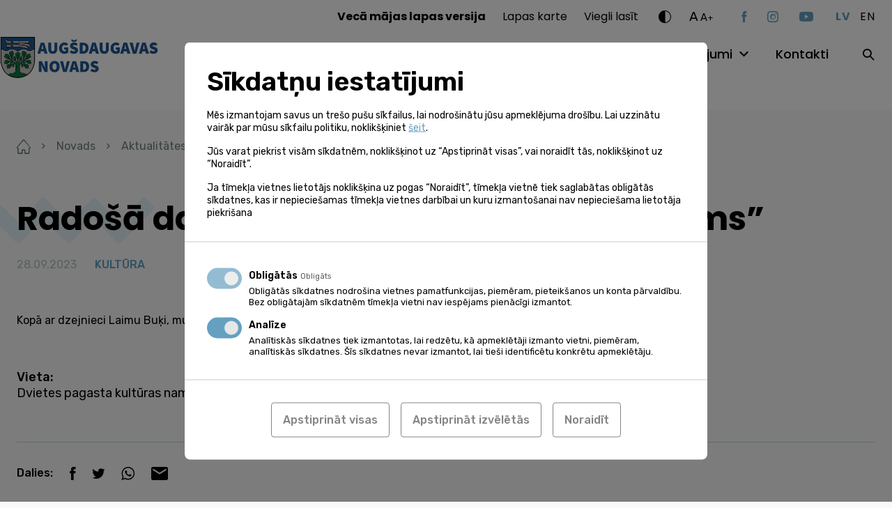

--- FILE ---
content_type: application/x-javascript
request_url: https://www.augsdaugavasnovads.lv/wp-content/cache/autoptimize/js/autoptimize_9ca3e4f1b1cd8c12259020372512f9bc.js
body_size: 64505
content:
;var MonsterInsights=function(){var e=[],i='',r=!1;this.setLastClicked=function(t,n,i){t=typeof t!=='undefined'?t:[];n=typeof n!=='undefined'?n:[];i=typeof i!=='undefined'?i:!1;e.valuesArray=t;e.fieldsArray=n};this.getLastClicked=function(){return e};this.setInternalAsOutboundCategory=function(e){i=e};this.getInternalAsOutboundCategory=function(){return i};this.sendEvent=function(e,t,n){b(e,t,n,[])};function d(){if(window.monsterinsights_debug_mode){return!0}
else{return!1}};function v(e,t,n){var l={};for(var i in e){if(!e.hasOwnProperty(i)){continue};if(t&&t.indexOf(i)===-1){continue};if(n&&n.indexOf(i)>-1){continue};l[i]=e[i]};return l};function y(e,t,n){if(!monsterinsights_frontend.v4_id||e!=='event'){return};var i=n.event_category||'',a=['event_name','event_category','event_label','value',],l=v(n,null,a);l.action=t;l.send_to=monsterinsights_frontend.v4_id;let hitType=i.replace('-','_');if(i.indexOf('outbound-link')!==-1){hitType='click'}
else if(i==='download'){hitType='file_download'};__gtagTracker(e,hitType,l)};function l(t,i,l,a){t=typeof t!=='undefined'?t:'event';i=typeof i!=='undefined'?i:'';a=typeof a!=='undefined'?a:[];l=typeof l!=='undefined'?l:{};y(t,i,l);e.valuesArray=a;e.fieldsArray=l;e.fieldsArray.event_action=i;e.tracked=!0;n('Tracked: '+a.type);n(e)};function b(t,i,l,a){t=typeof t!=='undefined'?t:'event';i=typeof i!=='undefined'?i:'';a=typeof a!=='undefined'?a:[];l=typeof l!=='undefined'?l:{};__gtagTracker(t,i,l);e.valuesArray=a;e.fieldsArray=l;e.fieldsArray.event_action=i;e.tracked=!0;n('Tracked: '+a.type);n(e)};function t(t){t=typeof t!=='undefined'?t:[];e.valuesArray=t;e.fieldsArray=[];e.tracked=!1;n('Not Tracked: '+t.exit);n(e)};function n(e){if(d()){console.dir(e)}};function o(e){return e.replace(/^\s+|\s+$/gm,'')};function u(){var n=0,e=document.domain,i=e.split('.'),t='_gd'+(new Date()).getTime();while(n<(i.length-1)&&document.cookie.indexOf(t+'='+t)==-1){e=i.slice(-1-(++n)).join('.');document.cookie=t+'='+t+';domain='+e+';'};document.cookie=t+'=;expires=Thu, 01 Jan 1970 00:00:01 GMT;domain='+e+';';return e};function c(e){e=e.toString();e=e.substring(0,(e.indexOf('#')==-1)?e.length:e.indexOf('#'));e=e.substring(0,(e.indexOf('?')==-1)?e.length:e.indexOf('?'));e=e.substring(e.lastIndexOf('/')+1,e.length);if(e.length>0&&e.indexOf('.')!==-1){e=e.substring(e.lastIndexOf('.')+1);return e}
else{return''}};function x(e){return e.which==1||e.which==2||e.metaKey||e.ctrlKey||e.shiftKey||e.altKey};function h(){var e=[];if(typeof monsterinsights_frontend.download_extensions=='string'){e=monsterinsights_frontend.download_extensions.split(',')};return e};function g(){var e=[];if(typeof monsterinsights_frontend.inbound_paths=='string'){e=JSON.parse(monsterinsights_frontend.inbound_paths)};return e};function w(e){if(e.which==1){return'event.which=1'}
else if(e.which==2){return'event.which=2'}
else if(e.metaKey){return'metaKey'}
else if(e.ctrlKey){return'ctrlKey'}
else if(e.shiftKey){return'shiftKey'}
else if(e.altKey){return'altKey'}
else{return''}};function A(e){var f=h(),l=g(),t='unknown',d=e.href,p=c(e.href),k=u(),r=e.hostname,a=e.protocol,m=e.pathname;d=d.toString();var s,v,y=e.getAttribute('data-vars-ga-category');if(y){return y};if(d.match(/^javascript\:/i)){t='internal'}
else if(a&&a.length>0&&(o(a)=='tel'||o(a)=='tel:')){t='tel'}
else if(a&&a.length>0&&(o(a)=='mailto'||o(a)=='mailto:')){t='mailto'}
else if(r&&k&&r.length>0&&k.length>0&&!r.endsWith('.'+k)&&r!==k){t='external'}
else if(m&&JSON.stringify(l)!='{}'&&m.length>0){var b=l.length;for(var n=0;n<b;n++){if(l[n].path&&l[n].label&&l[n].path.length>0&&l[n].label.length>0&&m.startsWith(l[n].path)){t='internal-as-outbound';i='outbound-link-'+l[n].label;break}}}
else if(r&&window.monsterinsights_experimental_mode&&r.length>0&&document.domain.length>0&&r!==document.domain){t='cross-hostname'};if(p&&(t==='unknown'||'external'===t)&&f.length>0&&p.length>0){for(s=0,v=f.length;s<v;++s){if(f[s].length>0&&(d.endsWith(f[s])||f[s]==p)){t='download';break}}};if(t==='unknown'){t='internal'};return t};function T(e,t){var n=(e.target&&!e.target.match(/^_(self|parent|top)$/i))?e.target:!1;if(t.ctrlKey||t.shiftKey||t.metaKey||t.which==2){n='_blank'};return n};function k(e){if(e.getAttribute('data-vars-ga-label')&&e.getAttribute('data-vars-ga-label').replace(/\n/ig,'')){return e.getAttribute('data-vars-ga-label').replace(/\n/ig,'')}
else if(e.title&&e.title.replace(/\n/ig,'')){return e.title.replace(/\n/ig,'')}
else if(e.innerText&&e.innerText.replace(/\n/ig,'')){return e.innerText.replace(/\n/ig,'')}
else if(e.getAttribute('aria-label')&&e.getAttribute('aria-label').replace(/\n/ig,'')){return e.getAttribute('aria-label').replace(/\n/ig,'')}
else if(e.alt&&e.alt.replace(/\n/ig,'')){return e.alt.replace(/\n/ig,'')}
else if(e.textContent&&e.textContent.replace(/\n/ig,'')){return e.textContent.replace(/\n/ig,'')}
else if(e.firstChild&&e.firstChild.tagName=='IMG'){return e.firstChild.src}
else{return undefined}};function O(e){var i=e.children,l=0,a,n;for(var t=0;t<i.length;t++){a=i[t];n=k(a);if(n){return n};if(l==99){return undefined};l++};return undefined};function p(n){var a=n.srcElement||n.target,e=[],m;e.el=a;e.click_type=w(n);if('undefined'===typeof __gtagTracker||!x(n)){e.exit='loaded';t(e);return}
while(a&&(typeof a.tagName=='undefined'||a.tagName.toLowerCase()!='a'||!a.href)){a=a.parentNode};if(a&&a.href&&!a.hasAttribute('xlink:href')){var p=a.href,M=c(a.href),N=h(),S=g(),D=monsterinsights_frontend.home_url,L=u(),o=A(a),K=T(a,n),y=a.getAttribute('data-vars-ga-action'),f=a.getAttribute('data-vars-ga-label');e.el=a;e.el_href=a.href;e.el_protocol=a.protocol;e.el_hostname=a.hostname;e.el_port=a.port;e.el_pathname=a.pathname;e.el_search=a.search;e.el_hash=a.hash;e.el_host=a.host;e.el_classes=a.getAttribute('class');e.el_id=a.id;e.debug_mode=d();e.download_extensions=N;e.inbound_paths=S;e.home_url=D;e.link=p;e.extension=M;e.type=o;e.target=K;e.title=k(a);if(!e.label&&!e.title){e.title=O(a)};if(o!=='internal'&&o!=='javascript'){var b=!1,v=function(){if(b){return};s();b=!0;if(a.attributes.download){var e=document.createElement('a');e.href=a.href;e.download=a.download;e.click()}
else{window.location.href=p}},E=function(){e.exit='external';t(e)},C=function(){e.exit='internal-as-outbound';t(e)},I=function(){e.exit='cross-hostname';t(e)};if(K||o=='mailto'||o=='tel'){if(o=='download'){m={event_category:'download',event_label:f||e.title,file_extension:e.extension,file_name:e.link.replace(/^.*\//g,''),link_text:f||e.title,link_url:p,link_type:'download',link_domain:e.el_hostname,link_classes:e.el_classes,link_id:e.el_id,}}
else if(o=='tel'){m={event_category:'tel',event_label:f||e.title.replace('tel:',''),tel_number:p.replace('tel:',''),link_text:f||e.title,link_url:p,link_type:'tel',link_classes:e.el_classes,link_id:e.el_id,}}
else if(o=='mailto'){m={event_category:'mailto',event_label:f||e.title.replace('mailto:',''),email_address:p.replace('mailto:',''),link_text:f||e.title.replace('mailto:',''),link_url:p,link_type:'mailto',link_classes:e.el_classes,link_id:e.el_id,}}
else if(o=='internal-as-outbound'){m={event_category:i,event_label:f||e.title,event_name:'click',is_affiliate_link:!0,affiliate_label:i.replace('outbound-link-',''),link_text:f||e.title,link_url:p,link_type:'affiliate',link_domain:e.el_hostname,link_classes:e.el_classes,link_id:e.el_id,outbound:!0,}}
else if(o=='external'){m={event_category:'outbound-link',event_label:f||e.title,is_affiliate_link:!1,link_text:f||e.title,link_url:p,link_type:'outbound',link_domain:e.el_hostname,link_classes:e.el_classes,link_id:e.el_id,outbound:!0,}}
else if(o=='cross-hostname'){m={event_category:'cross-hostname',event_label:f||e.title,link_text:f||e.title,link_url:p,link_domain:e.el_hostname,link_classes:e.el_classes,link_id:e.el_id,}};if(m){l('event',y||p,m,e)}
else{if(o&&o!='internal'){m={event_category:o,event_label:f||e.title,link_text:f||e.title,link_url:p,link_type:'internal',link_domain:e.el_hostname,link_classes:e.el_classes,link_id:e.el_id,};l('event',y||p,m,e)}
else{e.exit='type';t(e)}}}
else{if(o!='cross-hostname'&&o!='external'&&o!='internal-as-outbound'){if(!n.defaultPrevented){if(n.preventDefault){n.preventDefault()}
else{n.returnValue=!1}}};if(o=='download'){m={event_category:'download',event_label:f||e.title,event_callback:v,file_extension:e.extension,file_name:e.link.replace(/^.*\//g,''),link_text:f||e.title,link_url:p,link_type:'download',link_domain:e.el_hostname,link_classes:e.el_classes,link_id:e.el_id,};l('event',y||p,m,e)}
else if(o=='internal-as-outbound'){r=!0;window.onbeforeunload=function(t){if(!n.defaultPrevented){if(n.preventDefault){n.preventDefault()}
else{n.returnValue=!1}};m={event_category:i,event_label:f||e.title,event_callback:v,is_affiliate_link:!0,affiliate_label:i.replace('outbound-link-',''),link_text:f||e.title,link_url:p,link_type:'affiliate',link_domain:e.el_hostname,link_classes:e.el_classes,link_id:e.el_id,outbound:!0,};if(navigator.sendBeacon){m.transport='beacon'};l('event',y||p,m,e);setTimeout(v,1000)}}
else if(o=='external'){r=!0;window.onbeforeunload=function(t){m={event_category:'outbound-link',event_label:f||e.title,event_callback:v,is_affiliate_link:!1,link_text:f||e.title,link_url:p,link_type:'outbound',link_domain:e.el_hostname,link_classes:e.el_classes,link_id:e.el_id,outbound:!0,};if(navigator.sendBeacon){m.transport='beacon'};l('event',y||p,m,e)}}
else if(o=='cross-hostname'){r=!0;window.onbeforeunload=function(t){if(!n.defaultPrevented){if(n.preventDefault){n.preventDefault()}
else{n.returnValue=!1}};m={event_category:'cross-hostname',event_label:f||e.title,event_callback:v,link_text:f||e.title,link_url:p,link_domain:e.el_hostname,link_classes:e.el_classes,link_id:e.el_id,};if(navigator.sendBeacon){m.transport='beacon'};l('event',y||p,m,e);setTimeout(v,1000)}}
else{if(o&&o!=='internal'){m={event_category:o,event_label:f||e.title,event_callback:v,link_text:f||e.title,link_url:p,link_type:'internal',link_domain:e.el_hostname,link_classes:e.el_classes,link_id:e.el_id,};l('event',y||p,m,e)}
else{e.exit='type';t(e)}};if(o!='external'&&o!='cross-hostname'&&o!='internal-as-outbound'){setTimeout(v,1000)}
else{if(o=='external'){setTimeout(E,1100)}
else if(o=='cross-hostname'){setTimeout(I,1100)}
else{setTimeout(C,1100)}};setTimeout(s,100)}}
else{s();e.exit='internal';t(e)}}
else{e.exit='notlink';t(e)}};var f=window.location.hash;function m(){if(monsterinsights_frontend.hash_tracking==='true'&&f!=window.location.hash&&monsterinsights_frontend.v4_id){f=window.location.hash;__gtagTracker('config',monsterinsights_frontend.v4_id,{page_path:location.pathname+location.search+location.hash,});n('Hash change to: '+location.pathname+location.search+location.hash)}
else{n('Hash change to (untracked): '+location.pathname+location.search+location.hash)}};function s(){if(r){window.onbeforeunload=null}};var a=window;if(a.addEventListener){a.addEventListener('load',function(){document.body.addEventListener('click',p,!1)},!1);window.addEventListener('hashchange',m,!1)}
else{if(a.attachEvent){a.attachEvent('onload',function(){document.body.attachEvent('onclick',p)});window.attachEvent('onhashchange',m)}};if(typeof String.prototype.endsWith!=='function'){String.prototype.endsWith=function(e){return this.indexOf(e,this.length-e.length)!==-1}};if(typeof String.prototype.startsWith!=='function'){String.prototype.startsWith=function(e){return this.indexOf(e)===0}};if(typeof Array.prototype.lastIndexOf!=='function'){Array.prototype.lastIndexOf=function(e){'use strict';if(this===void 0||this===null){throw new TypeError()};var t,n,l=Object(this),i=l.length>>>0;if(i===0){return-1};t=i-1;if(arguments.length>1){t=Number(arguments[1]);if(t!=t){t=0}
else if(t!=0&&t!=(1/0)&&t!=-(1/0)){t=(t>0||-1)*Math.floor(Math.abs(t))}};for(n=t>=0?Math.min(t,i-1):i-Math.abs(t);n>=0;n--){if(n in l&&l[n]===e){return n}};return-1}}},MonsterInsightsObject=new MonsterInsights();
(function(){var o=window.iwArgsNoRightClick||{},n=o.rightclick==="Y",s=o.draganddrop==="Y",c=o.devtools==="Y",m=o.enableToast==="Y",d=o.toastMessage||"This content is protected";if(!(!n&&!s&&!c)){var u=function(t){if(m){if(!document.getElementById("iw-toast-styles")){var e=document.createElement("style");e.id="iw-toast-styles",e.textContent=`
				@keyframes iwSlideIn { from { transform: translateX(400px); opacity: 0; } to { transform: translateX(0); opacity: 1; } }
				@keyframes iwFadeOut { to { opacity: 0; transform: translateX(400px); } }
				.iw-toast { position: fixed; top: 20px; right: 20px; background: #f44336; color: #fff; padding: 16px 24px; border-radius: 4px; font-family: -apple-system, BlinkMacSystemFont, "Segoe UI", Roboto, "Helvetica Neue", Arial, sans-serif; font-size: 14px; box-shadow: 0 4px 6px rgba(0,0,0,0.2); z-index: 999999; animation: iwSlideIn 0.3s ease-out, iwFadeOut 0.3s ease-out 2.7s; }
			`,document.head.appendChild(e)}var i=document.querySelector(".iw-toast");i&&i.remove();var a=document.createElement("div");a.className="iw-toast",a.textContent=t,document.body.appendChild(a),setTimeout(function(){return a.remove()},3e3)}};if(n||s){var f=function(t){return t.target||t.srcElement||null},p=function(t){return t&&t.nodeType===1&&t.tagName==="IMG"},y=function(t){if(!t||t.nodeType!==1)return!1;var e=window.getComputedStyle(t).backgroundImage;return typeof e=="string"&&e!=="none"},h=function(t){return t&&t.nodeType===1&&t.tagName==="A"&&t.querySelector("img")},l=function(t){return p(t)||y(t)||h(t)},g=function(t){var e=f(t);l(e)&&(t.preventDefault(),u(d))},w=function(t){var e=f(t);l(e)&&(t.preventDefault(),u(d))};n&&(document.addEventListener("contextmenu",g,!0),document.addEventListener("copy",g,!0)),s&&document.addEventListener("dragstart",w,!0)}if(c){var k=function(t){var e=t.target||t.srcElement,i=e&&e.tagName?e.tagName.toLowerCase():"";if(!(i==="input"||i==="textarea"||e.isContentEditable)){var a=!1;if(t.keyCode===123&&(a=!0),(t.ctrlKey||t.metaKey)&&t.shiftKey&&t.keyCode===73&&(a=!0),(t.ctrlKey||t.metaKey)&&t.shiftKey&&t.keyCode===74&&(a=!0),(t.ctrlKey||t.metaKey)&&t.shiftKey&&t.keyCode===67&&(a=!0),(t.ctrlKey||t.metaKey)&&t.keyCode===85&&(a=!0),a)return t.preventDefault(),u(d),!1}};document.addEventListener("keydown",k,!0)}}})();
(()=>{"use strict";var t={d:(e,i)=>{for(var s in i)t.o(i,s)&&!t.o(e,s)&&Object.defineProperty(e,s,{enumerable:!0,get:i[s]})},o:(t,e)=>Object.prototype.hasOwnProperty.call(t,e),r:t=>{"undefined"!=typeof Symbol&&Symbol.toStringTag&&Object.defineProperty(t,Symbol.toStringTag,{value:"Module"}),Object.defineProperty(t,"__esModule",{value:!0})}},e={};function i(t){if(this.formData={},this.tree={},!(t instanceof FormData))return this;this.formData=t;const e=()=>{const t=new Map;return t.largestIndex=0,t.set=function(e,i){""===e?e=t.largestIndex++:/^[0-9]+$/.test(e)&&(e=parseInt(e),t.largestIndex<=e&&(t.largestIndex=e+1)),Map.prototype.set.call(t,e,i)},t};this.tree=e();const i=/^(?<name>[a-z][-a-z0-9_:]*)(?<array>(?:\[(?:[a-z][-a-z0-9_:]*|[0-9]*)\])*)/i;for(const[t,s]of this.formData){const o=t.match(i);if(o)if(""===o.groups.array)this.tree.set(o.groups.name,s);else{const t=[...o.groups.array.matchAll(/\[([a-z][-a-z0-9_:]*|[0-9]*)\]/gi)].map((([t,e])=>e));t.unshift(o.groups.name);const i=t.pop();t.reduce(((t,i)=>{if(/^[0-9]+$/.test(i)&&(i=parseInt(i)),t.get(i)instanceof Map)return t.get(i);const s=e();return t.set(i,s),s}),this.tree).set(i,s)}}}t.r(e),t.d(e,{all:()=>D,any:()=>M,date:()=>m,dayofweek:()=>u,email:()=>r,enum:()=>h,file:()=>d,maxdate:()=>z,maxfilesize:()=>j,maxitems:()=>v,maxlength:()=>x,maxnumber:()=>y,mindate:()=>A,minfilesize:()=>$,minitems:()=>w,minlength:()=>g,minnumber:()=>b,number:()=>c,required:()=>n,requiredfile:()=>a,stepnumber:()=>I,tel:()=>l,time:()=>f,url:()=>p}),i.prototype.entries=function(){return this.tree.entries()},i.prototype.get=function(t){return this.tree.get(t)},i.prototype.getAll=function(t){if(!this.has(t))return[];const e=t=>{const i=[];if(t instanceof Map)for(const[s,o]of t)i.push(...e(o));else""!==t&&i.push(t);return i};return e(this.get(t))},i.prototype.has=function(t){return this.tree.has(t)},i.prototype.keys=function(){return this.tree.keys()},i.prototype.values=function(){return this.tree.values()};const s=i;function o({rule:t,field:e,error:i,...s}){this.rule=t,this.field=e,this.error=i,this.properties=s}const n=function(t){if(0===t.getAll(this.field).map((t=>t.trim())).filter((t=>""!==t)).length)throw new o(this)},a=function(t){if(0===t.getAll(this.field).length)throw new o(this)},r=function(t){if(!t.getAll(this.field).map((t=>t.trim())).filter((t=>""!==t)).every((t=>{if(t.length<6)return!1;if(-1===t.indexOf("@",1))return!1;if(t.indexOf("@")!==t.lastIndexOf("@"))return!1;const[e,i]=t.split("@",2);if(!/^[a-zA-Z0-9!#$%&\'*+\/=?^_`{|}~\.-]+$/.test(e))return!1;if(/\.{2,}/.test(i))return!1;if(/(?:^[ \t\n\r\0\x0B.]|[ \t\n\r\0\x0B.]$)/.test(i))return!1;const s=i.split(".");if(s.length<2)return!1;for(const t of s){if(/(?:^[ \t\n\r\0\x0B-]|[ \t\n\r\0\x0B-]$)/.test(t))return!1;if(!/^[a-z0-9-]+$/i.test(t))return!1}return!0})))throw new o(this)},p=function(t){const e=t.getAll(this.field).map((t=>t.trim())).filter((t=>""!==t));if(!e.every((t=>{try{return(t=>-1!==["http","https","ftp","ftps","mailto","news","irc","irc6","ircs","gopher","nntp","feed","telnet","mms","rtsp","sms","svn","tel","fax","xmpp","webcal","urn"].indexOf(t))(new URL(t).protocol.replace(/:$/,""))}catch{return!1}})))throw new o(this)},l=function(t){if(!t.getAll(this.field).map((t=>t.trim())).filter((t=>""!==t)).every((t=>(((t=(t=t.replace(/[#*].*$/,"")).replaceAll(/[()/.*#\s-]+/g,"")).startsWith("+")||t.startsWith("00"))&&(t=`+${t.replace(/^[+0]+/,"")}`),!!/^[+]?[0-9]+$/.test(t)&&5<t.length&&t.length<16))))throw new o(this)},c=function(t){if(!t.getAll(this.field).map((t=>t.trim())).filter((t=>""!==t)).every((t=>!!/^[-]?[0-9]+(?:[eE][+-]?[0-9]+)?$/.test(t)||!!/^[-]?(?:[0-9]+)?[.][0-9]+(?:[eE][+-]?[0-9]+)?$/.test(t))))throw new o(this)},m=function(t){if(!t.getAll(this.field).map((t=>t.trim())).filter((t=>""!==t)).every((t=>{if(!/^[0-9]{4,}-[0-9]{2}-[0-9]{2}$/.test(t))return!1;const e=new Date(t);return!Number.isNaN(e.valueOf())})))throw new o(this)},f=function(t){if(!t.getAll(this.field).map((t=>t.trim())).filter((t=>""!==t)).every((t=>{const e=t.match(/^([0-9]{2})\:([0-9]{2})(?:\:([0-9]{2}))?$/);if(!e)return!1;const i=parseInt(e[1]),s=parseInt(e[2]),o=e[3]?parseInt(e[3]):0;return 0<=i&&i<=23&&0<=s&&s<=59&&0<=o&&o<=59})))throw new o(this)},d=function(t){if(!t.getAll(this.field).every((t=>t instanceof File&&this.accept?.some((e=>/^\.[a-z0-9]+$/i.test(e)?t.name.toLowerCase().endsWith(e.toLowerCase()):(t=>{const e=[],i=t.match(/^(?<toplevel>[a-z]+)\/(?<sub>[*]|[a-z0-9.+-]+)$/i);if(i){const t=i.groups.toplevel.toLowerCase(),s=i.groups.sub.toLowerCase();for(const[o,n]of(()=>{const t=new Map;return t.set("jpg|jpeg|jpe","image/jpeg"),t.set("gif","image/gif"),t.set("png","image/png"),t.set("bmp","image/bmp"),t.set("tiff|tif","image/tiff"),t.set("webp","image/webp"),t.set("ico","image/x-icon"),t.set("heic","image/heic"),t.set("asf|asx","video/x-ms-asf"),t.set("wmv","video/x-ms-wmv"),t.set("wmx","video/x-ms-wmx"),t.set("wm","video/x-ms-wm"),t.set("avi","video/avi"),t.set("divx","video/divx"),t.set("flv","video/x-flv"),t.set("mov|qt","video/quicktime"),t.set("mpeg|mpg|mpe","video/mpeg"),t.set("mp4|m4v","video/mp4"),t.set("ogv","video/ogg"),t.set("webm","video/webm"),t.set("mkv","video/x-matroska"),t.set("3gp|3gpp","video/3gpp"),t.set("3g2|3gp2","video/3gpp2"),t.set("txt|asc|c|cc|h|srt","text/plain"),t.set("csv","text/csv"),t.set("tsv","text/tab-separated-values"),t.set("ics","text/calendar"),t.set("rtx","text/richtext"),t.set("css","text/css"),t.set("htm|html","text/html"),t.set("vtt","text/vtt"),t.set("dfxp","application/ttaf+xml"),t.set("mp3|m4a|m4b","audio/mpeg"),t.set("aac","audio/aac"),t.set("ra|ram","audio/x-realaudio"),t.set("wav","audio/wav"),t.set("ogg|oga","audio/ogg"),t.set("flac","audio/flac"),t.set("mid|midi","audio/midi"),t.set("wma","audio/x-ms-wma"),t.set("wax","audio/x-ms-wax"),t.set("mka","audio/x-matroska"),t.set("rtf","application/rtf"),t.set("js","application/javascript"),t.set("pdf","application/pdf"),t.set("swf","application/x-shockwave-flash"),t.set("class","application/java"),t.set("tar","application/x-tar"),t.set("zip","application/zip"),t.set("gz|gzip","application/x-gzip"),t.set("rar","application/rar"),t.set("7z","application/x-7z-compressed"),t.set("exe","application/x-msdownload"),t.set("psd","application/octet-stream"),t.set("xcf","application/octet-stream"),t.set("doc","application/msword"),t.set("pot|pps|ppt","application/vnd.ms-powerpoint"),t.set("wri","application/vnd.ms-write"),t.set("xla|xls|xlt|xlw","application/vnd.ms-excel"),t.set("mdb","application/vnd.ms-access"),t.set("mpp","application/vnd.ms-project"),t.set("docx","application/vnd.openxmlformats-officedocument.wordprocessingml.document"),t.set("docm","application/vnd.ms-word.document.macroEnabled.12"),t.set("dotx","application/vnd.openxmlformats-officedocument.wordprocessingml.template"),t.set("dotm","application/vnd.ms-word.template.macroEnabled.12"),t.set("xlsx","application/vnd.openxmlformats-officedocument.spreadsheetml.sheet"),t.set("xlsm","application/vnd.ms-excel.sheet.macroEnabled.12"),t.set("xlsb","application/vnd.ms-excel.sheet.binary.macroEnabled.12"),t.set("xltx","application/vnd.openxmlformats-officedocument.spreadsheetml.template"),t.set("xltm","application/vnd.ms-excel.template.macroEnabled.12"),t.set("xlam","application/vnd.ms-excel.addin.macroEnabled.12"),t.set("pptx","application/vnd.openxmlformats-officedocument.presentationml.presentation"),t.set("pptm","application/vnd.ms-powerpoint.presentation.macroEnabled.12"),t.set("ppsx","application/vnd.openxmlformats-officedocument.presentationml.slideshow"),t.set("ppsm","application/vnd.ms-powerpoint.slideshow.macroEnabled.12"),t.set("potx","application/vnd.openxmlformats-officedocument.presentationml.template"),t.set("potm","application/vnd.ms-powerpoint.template.macroEnabled.12"),t.set("ppam","application/vnd.ms-powerpoint.addin.macroEnabled.12"),t.set("sldx","application/vnd.openxmlformats-officedocument.presentationml.slide"),t.set("sldm","application/vnd.ms-powerpoint.slide.macroEnabled.12"),t.set("onetoc|onetoc2|onetmp|onepkg","application/onenote"),t.set("oxps","application/oxps"),t.set("xps","application/vnd.ms-xpsdocument"),t.set("odt","application/vnd.oasis.opendocument.text"),t.set("odp","application/vnd.oasis.opendocument.presentation"),t.set("ods","application/vnd.oasis.opendocument.spreadsheet"),t.set("odg","application/vnd.oasis.opendocument.graphics"),t.set("odc","application/vnd.oasis.opendocument.chart"),t.set("odb","application/vnd.oasis.opendocument.database"),t.set("odf","application/vnd.oasis.opendocument.formula"),t.set("wp|wpd","application/wordperfect"),t.set("key","application/vnd.apple.keynote"),t.set("numbers","application/vnd.apple.numbers"),t.set("pages","application/vnd.apple.pages"),t})())("*"===s&&n.startsWith(t+"/")||n===i[0])&&e.push(...o.split("|"))}return e})(e).some((e=>(e="."+e.trim(),t.name.toLowerCase().endsWith(e.toLowerCase())))))))))throw new o(this)},h=function(t){if(!t.getAll(this.field).map((t=>t.trim())).filter((t=>""!==t)).every((t=>this.accept?.some((e=>t===String(e))))))throw new o(this)},u=function(t){if(!t.getAll(this.field).map((t=>t.trim())).filter((t=>""!==t)).every((t=>{const e=0===(i=new Date(t).getDay())?7:i;var i;return this.accept?.some((t=>e===parseInt(t)))})))throw new o(this)},w=function(t){if(t.getAll(this.field).map((t=>t.trim())).filter((t=>""!==t)).length<parseInt(this.threshold))throw new o(this)},v=function(t){const e=t.getAll(this.field).map((t=>t.trim())).filter((t=>""!==t));if(parseInt(this.threshold)<e.length)throw new o(this)},g=function(t){const e=t.getAll(this.field).map((t=>t.trim())).filter((t=>""!==t));let i=0;if(e.forEach((t=>{"string"==typeof t&&(i+=t.length)})),0!==i&&i<parseInt(this.threshold))throw new o(this)},x=function(t){const e=t.getAll(this.field).map((t=>t.trim())).filter((t=>""!==t));let i=0;if(e.forEach((t=>{"string"==typeof t&&(i+=t.length)})),parseInt(this.threshold)<i)throw new o(this)},b=function(t){if(!t.getAll(this.field).map((t=>t.trim())).filter((t=>""!==t)).every((t=>!(parseFloat(t)<parseFloat(this.threshold)))))throw new o(this)},y=function(t){if(!t.getAll(this.field).map((t=>t.trim())).filter((t=>""!==t)).every((t=>!(parseFloat(this.threshold)<parseFloat(t)))))throw new o(this)},A=function(t){if(!t.getAll(this.field).map((t=>t.trim())).filter((t=>""!==t)).every((t=>!(/^[0-9]{4,}-[0-9]{2}-[0-9]{2}$/.test(t)&&/^[0-9]{4,}-[0-9]{2}-[0-9]{2}$/.test(this.threshold)&&t<this.threshold))))throw new o(this)},z=function(t){if(!t.getAll(this.field).map((t=>t.trim())).filter((t=>""!==t)).every((t=>!(/^[0-9]{4,}-[0-9]{2}-[0-9]{2}$/.test(t)&&/^[0-9]{4,}-[0-9]{2}-[0-9]{2}$/.test(this.threshold)&&this.threshold<t))))throw new o(this)},$=function(t){const e=t.getAll(this.field);let i=0;if(e.forEach((t=>{t instanceof File&&(i+=t.size)})),i<parseInt(this.threshold))throw new o(this)},j=function(t){const e=t.getAll(this.field);let i=0;if(e.forEach((t=>{t instanceof File&&(i+=t.size)})),parseInt(this.threshold)<i)throw new o(this)},I=function(t){const e=t.getAll(this.field).map((t=>t.trim())).filter((t=>""!==t)),i=parseFloat(this.base),s=parseFloat(this.interval);if(!(0<s))return!0;if(!e.every((t=>{const e=(parseFloat(t)-i)%s;return"0.000000"===Math.abs(e).toFixed(6)||"0.000000"===Math.abs(e-s).toFixed(6)})))throw new o(this)},O=({ruleObj:t,options:i})=>{const{rule:s,...o}=t;return"function"==typeof e[s]&&("function"!=typeof e[s].matches||e[s].matches(o,i))},E=({ruleObj:t,formDataTree:i,options:s})=>{const{rule:o}=t;e[o].call(t,i,s)},k=[],F=t=>[...k].reduce(((t,e)=>i=>e(i,t)),t),D=function(t,e={}){const i=(this.rules??[]).filter((t=>O({ruleObj:t,options:e}))),s=F(E);if(!i.every((i=>{try{s({ruleObj:i,formDataTree:t,options:e})}catch(t){if(!(t instanceof o))throw t;if(void 0!==t.error)throw t;return!1}return!0})))throw new o(this)},M=function(t,e={}){const i=(this.rules??[]).filter((t=>O({ruleObj:t,options:e}))),s=F(E);if(!i.some((i=>{try{s({ruleObj:i,formDataTree:t,options:e})}catch(t){if(!(t instanceof o))throw t;return!1}return!0})))throw new o(this)};var L;window.swv={validators:e,validate:(t,e,i={})=>{const n=(t.rules??[]).filter((t=>O({ruleObj:t,options:i})));if(!n.length)return new Map;const a=F(E),r=new s(e),p=n.reduce(((t,e)=>{try{a({ruleObj:e,formDataTree:r,options:i})}catch(e){if(!(e instanceof o))throw e;if(void 0!==e.field&&!t.has(e.field)&&void 0!==e.error)return t.set(e.field,e)}return t}),new Map);for(const t of r.keys())p.has(t)||p.set(t,{validInputs:r.getAll(t)});return p},use:t=>{k.push(t)},...null!==(L=window.swv)&&void 0!==L?L:{}}})();
(()=>{"use strict";const e=window.wp.i18n,t=e=>Math.abs(parseInt(e,10)),a=(e,t,a)=>{const n=new CustomEvent(`wpcf7${t}`,{bubbles:!0,detail:a});"string"==typeof e&&(e=document.querySelector(e)),e.dispatchEvent(n)},n=(e,t)=>{const n=new Map([["init","init"],["validation_failed","invalid"],["acceptance_missing","unaccepted"],["spam","spam"],["aborted","aborted"],["mail_sent","sent"],["mail_failed","failed"],["submitting","submitting"],["resetting","resetting"],["validating","validating"],["payment_required","payment-required"]]);n.has(t)&&(t=n.get(t)),Array.from(n.values()).includes(t)||(t=`custom-${t=(t=t.replace(/[^0-9a-z]+/i," ").trim()).replace(/\s+/,"-")}`);const r=e.getAttribute("data-status");if(e.wpcf7.status=t,e.setAttribute("data-status",t),e.classList.add(t),r&&r!==t){e.classList.remove(r);const t={contactFormId:e.wpcf7.id,pluginVersion:e.wpcf7.pluginVersion,contactFormLocale:e.wpcf7.locale,unitTag:e.wpcf7.unitTag,containerPostId:e.wpcf7.containerPost,status:e.wpcf7.status,prevStatus:r};a(e,"statuschanged",t)}return t},r=e=>{const{root:t,namespace:a="contact-form-7/v1"}=wpcf7.api;return c.reduceRight(((e,t)=>a=>t(a,e)),(e=>{let n,r,{url:c,path:o,endpoint:s,headers:i,body:l,data:p,...d}=e;"string"==typeof s&&(n=a.replace(/^\/|\/$/g,""),r=s.replace(/^\//,""),o=r?n+"/"+r:n),"string"==typeof o&&(-1!==t.indexOf("?")&&(o=o.replace("?","&")),o=o.replace(/^\//,""),c=t+o),i={Accept:"application/json, */*;q=0.1",...i},delete i["X-WP-Nonce"],p&&(l=JSON.stringify(p),i["Content-Type"]="application/json");const f={code:"fetch_error",message:"You are probably offline."},u={code:"invalid_json",message:"The response is not a valid JSON response."};return window.fetch(c||o||window.location.href,{...d,headers:i,body:l}).then((e=>Promise.resolve(e).then((e=>{if(e.status>=200&&e.status<300)return e;throw e})).then((e=>{if(204===e.status)return null;if(e&&e.json)return e.json().catch((()=>{throw u}));throw u}))),(()=>{throw f}))}))(e)},c=[];function o(e,t={}){const{target:a,scope:r=e,...c}=t;if(void 0===e.wpcf7?.schema)return;const o={...e.wpcf7.schema};if(void 0!==a){if(!e.contains(a))return;if(!a.closest(".wpcf7-form-control-wrap[data-name]"))return;if(a.closest(".novalidate"))return}const p=r.querySelectorAll(".wpcf7-form-control-wrap"),d=Array.from(p).reduce(((e,t)=>(t.closest(".novalidate")||t.querySelectorAll(":where( input, textarea, select ):enabled").forEach((t=>{if(t.name)switch(t.type){case"button":case"image":case"reset":case"submit":break;case"checkbox":case"radio":t.checked&&e.append(t.name,t.value);break;case"select-multiple":for(const a of t.selectedOptions)e.append(t.name,a.value);break;case"file":for(const a of t.files)e.append(t.name,a);break;default:e.append(t.name,t.value)}})),e)),new FormData),f=e.getAttribute("data-status");Promise.resolve(n(e,"validating")).then((n=>{if(void 0!==swv){const n=swv.validate(o,d,t);for(const t of p){if(void 0===t.dataset.name)continue;const c=t.dataset.name;if(n.has(c)){const{error:t,validInputs:a}=n.get(c);i(e,c),void 0!==t&&s(e,c,t,{scope:r}),l(e,c,null!=a?a:[])}if(t.contains(a))break}}})).finally((()=>{n(e,f)}))}r.use=e=>{c.unshift(e)};const s=(e,t,a,n)=>{const{scope:r=e,...c}=null!=n?n:{},o=`${e.wpcf7?.unitTag}-ve-${t}`.replaceAll(/[^0-9a-z_-]+/gi,""),s=e.querySelector(`.wpcf7-form-control-wrap[data-name="${t}"] .wpcf7-form-control`);(()=>{const t=document.createElement("li");t.setAttribute("id",o),s&&s.id?t.insertAdjacentHTML("beforeend",`<a href="#${s.id}">${a}</a>`):t.insertAdjacentText("beforeend",a),e.wpcf7.parent.querySelector(".screen-reader-response ul").appendChild(t)})(),r.querySelectorAll(`.wpcf7-form-control-wrap[data-name="${t}"]`).forEach((e=>{const t=document.createElement("span");t.classList.add("wpcf7-not-valid-tip"),t.setAttribute("aria-hidden","true"),t.insertAdjacentText("beforeend",a),e.appendChild(t),e.querySelectorAll("[aria-invalid]").forEach((e=>{e.setAttribute("aria-invalid","true")})),e.querySelectorAll(".wpcf7-form-control").forEach((e=>{e.classList.add("wpcf7-not-valid"),e.setAttribute("aria-describedby",o),"function"==typeof e.setCustomValidity&&e.setCustomValidity(a),e.closest(".use-floating-validation-tip")&&(e.addEventListener("focus",(e=>{t.setAttribute("style","display: none")})),t.addEventListener("click",(e=>{t.setAttribute("style","display: none")})))}))}))},i=(e,t)=>{const a=`${e.wpcf7?.unitTag}-ve-${t}`.replaceAll(/[^0-9a-z_-]+/gi,"");e.wpcf7.parent.querySelector(`.screen-reader-response ul li#${a}`)?.remove(),e.querySelectorAll(`.wpcf7-form-control-wrap[data-name="${t}"]`).forEach((e=>{e.querySelector(".wpcf7-not-valid-tip")?.remove(),e.querySelectorAll("[aria-invalid]").forEach((e=>{e.setAttribute("aria-invalid","false")})),e.querySelectorAll(".wpcf7-form-control").forEach((e=>{e.removeAttribute("aria-describedby"),e.classList.remove("wpcf7-not-valid"),"function"==typeof e.setCustomValidity&&e.setCustomValidity("")}))}))},l=(e,t,a)=>{e.querySelectorAll(`[data-reflection-of="${t}"]`).forEach((e=>{if("output"===e.tagName.toLowerCase()){const t=e;0===a.length&&a.push(t.dataset.default),a.slice(0,1).forEach((e=>{e instanceof File&&(e=e.name),t.textContent=e}))}else e.querySelectorAll("output").forEach((e=>{e.hasAttribute("data-default")?0===a.length?e.removeAttribute("hidden"):e.setAttribute("hidden","hidden"):e.remove()})),a.forEach((a=>{a instanceof File&&(a=a.name);const n=document.createElement("output");n.setAttribute("name",t),n.textContent=a,e.appendChild(n)}))}))};function p(e,t={}){if(wpcf7.blocked)return d(e),void n(e,"submitting");const c=new FormData(e);t.submitter&&t.submitter.name&&c.append(t.submitter.name,t.submitter.value);const o={contactFormId:e.wpcf7.id,pluginVersion:e.wpcf7.pluginVersion,contactFormLocale:e.wpcf7.locale,unitTag:e.wpcf7.unitTag,containerPostId:e.wpcf7.containerPost,status:e.wpcf7.status,inputs:Array.from(c,(e=>{const t=e[0],a=e[1];return!t.match(/^_/)&&{name:t,value:a}})).filter((e=>!1!==e)),formData:c};r({endpoint:`contact-forms/${e.wpcf7.id}/feedback`,method:"POST",body:c,wpcf7:{endpoint:"feedback",form:e,detail:o}}).then((t=>{const r=n(e,t.status);return o.status=t.status,o.apiResponse=t,["invalid","unaccepted","spam","aborted"].includes(r)?a(e,r,o):["sent","failed"].includes(r)&&a(e,`mail${r}`,o),a(e,"submit",o),t})).then((t=>{t.posted_data_hash&&(e.querySelector('input[name="_wpcf7_posted_data_hash"]').value=t.posted_data_hash),"mail_sent"===t.status&&(e.reset(),e.wpcf7.resetOnMailSent=!0),t.invalid_fields&&t.invalid_fields.forEach((t=>{s(e,t.field,t.message)})),e.wpcf7.parent.querySelector('.screen-reader-response [role="status"]').insertAdjacentText("beforeend",t.message),e.querySelectorAll(".wpcf7-response-output").forEach((e=>{e.innerText=t.message}))})).catch((e=>console.error(e)))}r.use(((e,t)=>{if(e.wpcf7&&"feedback"===e.wpcf7.endpoint){const{form:t,detail:r}=e.wpcf7;d(t),a(t,"beforesubmit",r),n(t,"submitting")}return t(e)}));const d=e=>{e.querySelectorAll(".wpcf7-form-control-wrap").forEach((t=>{t.dataset.name&&i(e,t.dataset.name)})),e.wpcf7.parent.querySelector('.screen-reader-response [role="status"]').innerText="",e.querySelectorAll(".wpcf7-response-output").forEach((e=>{e.innerText=""}))};function f(e){const t=new FormData(e),c={contactFormId:e.wpcf7.id,pluginVersion:e.wpcf7.pluginVersion,contactFormLocale:e.wpcf7.locale,unitTag:e.wpcf7.unitTag,containerPostId:e.wpcf7.containerPost,status:e.wpcf7.status,inputs:Array.from(t,(e=>{const t=e[0],a=e[1];return!t.match(/^_/)&&{name:t,value:a}})).filter((e=>!1!==e)),formData:t};r({endpoint:`contact-forms/${e.wpcf7.id}/refill`,method:"GET",wpcf7:{endpoint:"refill",form:e,detail:c}}).then((t=>{e.wpcf7.resetOnMailSent?(delete e.wpcf7.resetOnMailSent,n(e,"mail_sent")):n(e,"init"),c.apiResponse=t,a(e,"reset",c)})).catch((e=>console.error(e)))}r.use(((e,t)=>{if(e.wpcf7&&"refill"===e.wpcf7.endpoint){const{form:t,detail:a}=e.wpcf7;d(t),n(t,"resetting")}return t(e)}));const u=(e,t)=>{for(const a in t){const n=t[a];e.querySelectorAll(`input[name="${a}"]`).forEach((e=>{e.value=""})),e.querySelectorAll(`img.wpcf7-captcha-${a.replaceAll(":","")}`).forEach((e=>{e.setAttribute("src",n)}));const r=/([0-9]+)\.(png|gif|jpeg)$/.exec(n);r&&e.querySelectorAll(`input[name="_wpcf7_captcha_challenge_${a}"]`).forEach((e=>{e.value=r[1]}))}},m=(e,t)=>{for(const a in t){const n=t[a][0],r=t[a][1];e.querySelectorAll(`.wpcf7-form-control-wrap[data-name="${a}"]`).forEach((e=>{e.querySelector(`input[name="${a}"]`).value="",e.querySelector(".wpcf7-quiz-label").textContent=n,e.querySelector(`input[name="_wpcf7_quiz_answer_${a}"]`).value=r}))}};function w(e){const a=new FormData(e);e.wpcf7={id:t(a.get("_wpcf7")),status:e.getAttribute("data-status"),pluginVersion:a.get("_wpcf7_version"),locale:a.get("_wpcf7_locale"),unitTag:a.get("_wpcf7_unit_tag"),containerPost:t(a.get("_wpcf7_container_post")),parent:e.closest(".wpcf7"),get schema(){return wpcf7.schemas.get(this.id)}},wpcf7.schemas.set(e.wpcf7.id,void 0),e.querySelectorAll(".has-spinner").forEach((e=>{e.insertAdjacentHTML("afterend",'<span class="wpcf7-spinner"></span>')})),(e=>{e.querySelectorAll(".wpcf7-exclusive-checkbox").forEach((t=>{t.addEventListener("change",(t=>{const a=t.target.getAttribute("name");e.querySelectorAll(`input[type="checkbox"][name="${a}"]`).forEach((e=>{e!==t.target&&(e.checked=!1)}))}))}))})(e),(e=>{e.querySelectorAll(".has-free-text").forEach((t=>{const a=t.querySelector("input.wpcf7-free-text"),n=t.querySelector('input[type="checkbox"], input[type="radio"]');a.disabled=!n.checked,e.addEventListener("change",(e=>{a.disabled=!n.checked,e.target===n&&n.checked&&a.focus()}))}))})(e),(e=>{e.querySelectorAll(".wpcf7-validates-as-url").forEach((e=>{e.addEventListener("change",(t=>{let a=e.value.trim();a&&!a.match(/^[a-z][a-z0-9.+-]*:/i)&&-1!==a.indexOf(".")&&(a=a.replace(/^\/+/,""),a="http://"+a),e.value=a}))}))})(e),(e=>{if(!e.querySelector(".wpcf7-acceptance")||e.classList.contains("wpcf7-acceptance-as-validation"))return;const t=()=>{let t=!0;e.querySelectorAll(".wpcf7-acceptance").forEach((e=>{if(!t||e.classList.contains("optional"))return;const a=e.querySelector('input[type="checkbox"]');(e.classList.contains("invert")&&a.checked||!e.classList.contains("invert")&&!a.checked)&&(t=!1)})),e.querySelectorAll(".wpcf7-submit").forEach((e=>{e.disabled=!t}))};t(),e.addEventListener("change",(e=>{t()})),e.addEventListener("wpcf7reset",(e=>{t()}))})(e),(e=>{const a=(e,a)=>{const n=t(e.getAttribute("data-starting-value")),r=t(e.getAttribute("data-maximum-value")),c=t(e.getAttribute("data-minimum-value")),o=e.classList.contains("down")?n-a.value.trim().length:a.value.trim().length;e.setAttribute("data-current-value",o),e.innerText=o,r&&r<a.value.length?e.classList.add("too-long"):e.classList.remove("too-long"),c&&a.value.length<c?e.classList.add("too-short"):e.classList.remove("too-short")},n=t=>{t={init:!1,...t},e.querySelectorAll(".wpcf7-character-count").forEach((n=>{const r=n.getAttribute("data-target-name"),c=e.querySelector(`[name="${r}"]`);c&&(c.value=c.defaultValue,a(n,c),t.init&&c.addEventListener("keyup",(e=>{a(n,c)})))}))};n({init:!0}),e.addEventListener("wpcf7reset",(e=>{n()}))})(e),window.addEventListener("load",(t=>{wpcf7.cached&&e.reset()})),e.addEventListener("reset",(t=>{wpcf7.reset(e)})),e.addEventListener("submit",(t=>{wpcf7.submit(e,{submitter:t.submitter}),t.preventDefault()})),e.addEventListener("wpcf7submit",(t=>{t.detail.apiResponse.captcha&&u(e,t.detail.apiResponse.captcha),t.detail.apiResponse.quiz&&m(e,t.detail.apiResponse.quiz)})),e.addEventListener("wpcf7reset",(t=>{t.detail.apiResponse.captcha&&u(e,t.detail.apiResponse.captcha),t.detail.apiResponse.quiz&&m(e,t.detail.apiResponse.quiz)})),e.addEventListener("change",(t=>{t.target.closest(".wpcf7-form-control")&&wpcf7.validate(e,{target:t.target})})),e.addEventListener("wpcf7statuschanged",(t=>{const a=t.detail.status;e.querySelectorAll(".active-on-any").forEach((e=>{e.removeAttribute("inert"),e.classList.remove("active-on-any")})),e.querySelectorAll(`.inert-on-${a}`).forEach((e=>{e.setAttribute("inert","inert"),e.classList.add("active-on-any")}))}))}document.addEventListener("DOMContentLoaded",(t=>{var a;if("undefined"!=typeof wpcf7)if(void 0!==wpcf7.api)if("function"==typeof window.fetch)if("function"==typeof window.FormData)if("function"==typeof NodeList.prototype.forEach)if("function"==typeof String.prototype.replaceAll){wpcf7={init:w,submit:p,reset:f,validate:o,schemas:new Map,...null!==(a=wpcf7)&&void 0!==a?a:{}},document.querySelectorAll("form .wpcf7[data-wpcf7-id]").forEach((t=>{const a=document.createElement("p");a.setAttribute("class","wpcf7-form-in-wrong-place");const n=document.createElement("strong");n.append((0,e.__)("Error:","contact-form-7"));const r=(0,e.__)("This contact form is placed in the wrong place.","contact-form-7");a.append(n," ",r),t.replaceWith(a)})),document.querySelectorAll(".wpcf7 > form").forEach((e=>{wpcf7.init(e),e.closest(".wpcf7").classList.replace("no-js","js")}));for(const e of wpcf7.schemas.keys())r({endpoint:`contact-forms/${e}/feedback/schema`,method:"GET"}).then((t=>{wpcf7.schemas.set(e,t)}))}else console.error("Your browser does not support String.replaceAll().");else console.error("Your browser does not support NodeList.forEach().");else console.error("Your browser does not support window.FormData().");else console.error("Your browser does not support window.fetch().");else console.error("wpcf7.api is not defined.");else console.error("wpcf7 is not defined.")}))})();
var klaroConfig={version:1,elementID:'klaro',styling:{theme:['light','bottom','narrow'],},noAutoLoad:false,htmlTexts:true,embedded:false,groupByPurpose:pdgccOpts.groupByPurpose,storageMethod:'cookie',cookieName:'klaro',cookieExpiresAfterDays:365,default:false,mustConsent:pdgccOpts.mustConsent,acceptAll:pdgccOpts.showAcceptAll,hideDeclineAll:false,hideLearnMore:true,noticeAsModal:pdgccOpts.isModal,disablePoweredBy:true,translations:{zz:{save:pdgccOpts.strings.save,decline:pdgccOpts.strings.decline,ok:pdgccOpts.strings.accept,acceptSelected:pdgccOpts.strings.acceptSelected,acceptAll:pdgccOpts.strings.acceptAll,privacyPolicyUrl:pdgccOpts.policyUrl,close:pdgccOpts.strings.close,consentNotice:{description:pdgccOpts.strings.notice.description,learnMore:pdgccOpts.strings.notice.learnMore,changeDescription:'&nbsp;'},consentModal:{title:pdgccOpts.strings.modal.title,description:pdgccOpts.strings.modal.description},privacyPolicy:{text:'&nbsp;'},service:{disableAll:{title:pdgccOpts.strings.disableAll,description:pdgccOpts.strings.disableAllDesc},purpose:pdgccOpts.strings.purpose,required:{title:pdgccOpts.strings.required}},purposes:{},purposeItem:{service:pdgccOpts.strings.purposeItem,services:pdgccOpts.strings.purposeItems},contextualConsent:{description:pdgccOpts.strings.contextualConsent.description,acceptOnce:pdgccOpts.strings.contextualConsent.acceptOnce,acceptAlways:pdgccOpts.strings.contextualConsent.acceptAlways}}},services:[]};if(pdgccOpts.groupLearnMore){klaroConfig.hideLearnMore=false;}else{var descString=klaroConfig.translations.zz.consentNotice.description;var linkString;if(pdgccOpts.learnMoreAsLink){linkString=' <a href="'+klaroConfig.translations.zz.privacyPolicyUrl+'">'+klaroConfig.translations.zz.consentNotice.learnMore+'</a>';}else{linkString=' <a class="js-klaro-more" href="javascript:void(0);" onClick="klaro.show( klaroConfig, { modal: true } );">'+klaroConfig.translations.zz.consentNotice.learnMore+'</a>';}
if(descString&&descString.indexOf('</p>')!==-1){var lastIndex=descString.lastIndexOf('</p>');var newdescString=descString.slice(0,lastIndex)+linkString+descString.slice(lastIndex);klaroConfig.translations.zz.consentNotice.description=newdescString;}else{klaroConfig.translations.zz.consentNotice.description+=linkString;}}
if(pdgccOpts.strings.notice.title){klaroConfig.translations.zz.consentNotice.description='<p class="cn-title">'+pdgccOpts.strings.notice.title+'</p>'+klaroConfig.translations.zz.consentNotice.description;}
if(pdgccOpts.services.length){for(var i=0;i<pdgccOpts.services.length;i++){var service=pdgccOpts.services[i];var cookies=[];if(service.description){klaroConfig.translations.zz[service.name]={};klaroConfig.translations.zz[service.name].description=service.description;}
if(service.cookies.length){for(var x=0;x<service.cookies.length;x++){if(service.cookies[x].charAt(0)==='/'&&service.cookies[x].charAt(service.cookies[x].length-1)==='/'){cookies.push(new RegExp(service.cookies[x].slice(1,-1)));cookies.push([new RegExp(service.cookies[x].slice(1,-1)),'/',pdgccOpts.host]);cookies.push([new RegExp(service.cookies[x].slice(1,-1)),'/','.'+pdgccOpts.host]);}else{cookies.push(service.cookies[x]);cookies.push([service.cookies[x],'/',pdgccOpts.host]);cookies.push([service.cookies[x],'/','.'+pdgccOpts.host]);}}}
if(service.cookiesAdv.length){for(var x=0;x<service.cookiesAdv.length;x++){if(service.cookiesAdv[x].name.charAt(0)==='/'&&service.cookiesAdv[x].name.charAt(service.cookiesAdv[x].name.length-1)==='/'){cookies.push([new RegExp(service.cookiesAdv[x].name.slice(1,-1)),service.cookiesAdv[x].path,service.cookiesAdv[x].domain]);}else{cookies.push([service.cookiesAdv[x].name,service.cookiesAdv[x].path,service.cookiesAdv[x].domain]);}}}
if(service.hasGTM){service.callback=function(consent,thisService){if(!consent){gtag('consent','update',{'ad_user_data':'denied','ad_personalization':'denied','ad_storage':'denied','analytics_storage':'denied'});}else{document.querySelectorAll('[data-block-on-consent]').forEach(function(element){if(element.tagName==='SCRIPT'){try{var newScript=document.createElement('script');newScript.type='text/javascript';newScript.textContent=`(function() { ${element.textContent} })();`;element.parentNode.replaceChild(newScript,element);}catch(error){console.error('Error executing script:',error);}}});}};}
service.cookies=cookies;klaroConfig.services.push(service);}}
if(pdgccOpts.purposes.length){for(var i=0;i<pdgccOpts.purposes.length;i++){var purpose=pdgccOpts.purposes[i];klaroConfig.translations.zz.purposes[purpose.id]={title:purpose.name,description:purpose.description};}}
function pdgccGetCookie(name){if(document.cookie.length>0){var start=document.cookie.indexOf(name+'=');var end;if(start!=-1){start=start+name.length+1;end=document.cookie.indexOf(';',start);if(end==-1){end=document.cookie.length;}
return unescape(document.cookie.substring(start,end));}}
return'';};function pdgccCreateManageButton(){if(document.querySelector('.klaro-config')||pdgccOpts.hideManage){return;}
var svg='<svg xmlns="http://www.w3.org/2000/svg" width="48" height="48" viewBox="0 0 48 48"><g id="icon-cookies" transform="translate(-47 -638)"><path id="Path_2257" data-name="Path 2257" d="M124.767,37.359a.668.668,0,0,0-.366-.4.614.614,0,0,0-.518.061,5.474,5.474,0,0,1-7.53-7.53.628.628,0,0,0,.061-.518.6.6,0,0,0-.4-.366,13.688,13.688,0,1,0,8.75,8.749ZM120.56,50.468a12.5,12.5,0,1,1-8.872-21.34,12.835,12.835,0,0,1,3.2.427,6.7,6.7,0,0,0,8.9,8.9,12.367,12.367,0,0,1-3.231,12.011Zm-12.194-6.4a3.049,3.049,0,1,0,3.049,3.049A3.057,3.057,0,0,0,108.366,44.066Zm0,4.878a1.829,1.829,0,1,1,1.829-1.829A1.835,1.835,0,0,1,108.366,48.944Zm0-15.853a3.049,3.049,0,1,0,3.049,3.049A3.057,3.057,0,0,0,108.366,33.091Zm0,4.878a1.829,1.829,0,1,1,1.829-1.829A1.835,1.835,0,0,1,108.366,37.969Zm10.06,4.573a2.134,2.134,0,1,0,2.134,2.134,2.121,2.121,0,0,0-2.134-2.134Zm0,3.049a.915.915,0,1,1,.915-.915A.9.9,0,0,1,118.426,45.591Zm-2.744-4.573h-.122c-.03,0-.061-.03-.122-.03-.03,0-.061-.03-.091-.061s-.061-.03-.091-.061-.061-.061-.061-.091c-.03-.03-.03-.061-.061-.122,0-.03-.03-.061-.03-.122v-.244c0-.03.03-.061.03-.122.03-.03.03-.061.061-.122.03-.03.061-.061.061-.091.03-.03.061-.061.091-.061.03-.03.061-.03.091-.061s.061-.03.122-.03a.337.337,0,0,1,.244,0c.03,0,.061.03.122.03.03,0,.061.03.091.061s.061.03.091.061a.73.73,0,0,1,.183.457.6.6,0,0,1-.183.427c-.03.03-.061.061-.091.061-.03.03-.061.03-.091.061s-.061.03-.122.03a.184.184,0,0,1-.122.03Zm-2.317,2.317a.61.61,0,1,1-.854,0,.589.589,0,0,1,.854,0Zm3.354,6.4a.6.6,0,0,1,.183.427.366.366,0,0,1-.061.244c-.03.061-.061.152-.122.183a.6.6,0,1,1-.854-.854c.03-.03.061-.061.091-.061.03-.03.061-.03.091-.061.03,0,.061-.03.122-.03h.244c.03,0,.061.03.122.03.03.03.061.03.091.061.031,0,.061.03.092.061ZM102.7,41.2a.61.61,0,1,1-.854,0,.589.589,0,0,1,.854,0Z" transform="translate(-40.727 620.375)" fill="#fff"/></g></svg>';var configButton=document.createElement('button');configButton.className='klaro-config';configButton.ariaLabel=pdgccOpts.strings.manageCookies;if(pdgccOpts.strings.manageCookies){configButton.title=pdgccOpts.strings.manageCookies;}
configButton.innerHTML=svg;document.body.appendChild(configButton);}
jQuery(window).on('load',function(){jQuery(document).on('click','.cm-footer-buttons button, .cn-buttons button',function(){pdgccCreateManageButton();});jQuery(document).on('click','.cm-btn.cm-btn-success.cm-btn-accept-all',function(){pdgccCreateManageButton();});jQuery(document).on('click','.klaro-read-more-btn',function(){var readMore=jQuery(this).data('read-more');var readLess=jQuery(this).data('read-less');jQuery('.klaro-read-more').toggleClass('is-active');jQuery(this).text(jQuery('.klaro-read-more').hasClass('is-active')?readLess:readMore);});jQuery(document).on('click','.klaro-config, .klaro-config-inline',function(){if((pdgccOpts.isModal||pdgccOpts.mustConsent)&&!pdgccOpts.learnMoreAsLink){klaro.show();jQuery('#klaro').addClass('klaro-force-show');}else{document.cookie=klaroConfig.cookieName+'=; Path=/; Expires=Thu, 01 Jan 1970 00:00:01 GMT;';window.location.reload();}});jQuery(document).on('keypress','.cm-list-input',function(e){if(e.keyCode===13){this.checked=!this.checked;}});if(jQuery('#klaro .cm-modal').length){jQuery('#klaro .cm-modal a, #klaro .cm-modal button, #klaro .cm-modal input').attr('tabindex',9999);}});window.onload=function(){if(!pdgccOpts.hideManage&&pdgccGetCookie(klaroConfig.cookieName)){pdgccCreateManageButton();}
if(!pdgccOpts.groupByPurpose){document.getElementById('klaro').classList.add('cm-hide-purposes');}};
!function(e,t){"object"==typeof exports&&"object"==typeof module?module.exports=t():"function"==typeof define&&define.amd?define([],t):"object"==typeof exports?exports.klaro=t():e.klaro=t()}(self,(()=>(()=>{var e={204:(e,t,o)=>{"use strict";o.d(t,{Z:()=>c});var n=o(933),r=o.n(n),i=o(476),a=o.n(i)()(r());const c=a},476:e=>{"use strict";e.exports=function(e){var t=[];return t.toString=function(){return this.map((function(t){var o="",n=void 0!==t[5];return t[4]&&(o+="@supports (".concat(t[4],") {")),t[2]&&(o+="@media ".concat(t[2]," {")),n&&(o+="@layer".concat(t[5].length>0?" ".concat(t[5]):""," {")),o+=e(t),n&&(o+="}"),t[2]&&(o+="}"),t[4]&&(o+="}"),o})).join("")},t.i=function(e,o,n,r,i){"string"==typeof e&&(e=[[null,e,void 0]]);var a={};if(n)for(var c=0;c<this.length;c++){var l=this[c][0];null!=l&&(a[l]=!0)}for(var s=0;s<e.length;s++){var d=[].concat(e[s]);n&&a[d[0]]||(void 0!==i&&(void 0===d[5]||(d[1]="@layer".concat(d[5].length>0?" ".concat(d[5]):""," {").concat(d[1],"}")),d[5]=i),o&&(d[2]?(d[1]="@media ".concat(d[2]," {").concat(d[1],"}"),d[2]=o):d[2]=o),r&&(d[4]?(d[1]="@supports (".concat(d[4],") {").concat(d[1],"}"),d[4]=r):d[4]="".concat(r)),t.push(d))}},t}},933:e=>{"use strict";e.exports=function(e){return e[1]}},772:(e,t,o)=>{"use strict";var n=o(331);function r(){}function i(){}i.resetWarningCache=r,e.exports=function(){function e(e,t,o,r,i,a){if(a!==n){var c=new Error("Calling PropTypes validators directly is not supported by the `prop-types` package. Use PropTypes.checkPropTypes() to call them. Read more at http://fb.me/use-check-prop-types");throw c.name="Invariant Violation",c}}function t(){return e}e.isRequired=e;var o={array:e,bigint:e,bool:e,func:e,number:e,object:e,string:e,symbol:e,any:e,arrayOf:t,element:e,elementType:e,instanceOf:t,node:e,objectOf:t,oneOf:t,oneOfType:t,shape:t,exact:t,checkPropTypes:i,resetWarningCache:r};return o.PropTypes=o,o}},615:(e,t,o)=>{e.exports=o(772)()},331:e=>{"use strict";e.exports="SECRET_DO_NOT_PASS_THIS_OR_YOU_WILL_BE_FIRED"},892:e=>{"use strict";var t=[];function o(e){for(var o=-1,n=0;n<t.length;n++)if(t[n].identifier===e){o=n;break}return o}function n(e,n){for(var i={},a=[],c=0;c<e.length;c++){var l=e[c],s=n.base?l[0]+n.base:l[0],d=i[s]||0,u="".concat(s," ").concat(d);i[s]=d+1;var p=o(u),m={css:l[1],media:l[2],sourceMap:l[3],supports:l[4],layer:l[5]};if(-1!==p)t[p].references++,t[p].updater(m);else{var f=r(m,n);n.byIndex=c,t.splice(c,0,{identifier:u,updater:f,references:1})}a.push(u)}return a}function r(e,t){var o=t.domAPI(t);return o.update(e),function(t){if(t){if(t.css===e.css&&t.media===e.media&&t.sourceMap===e.sourceMap&&t.supports===e.supports&&t.layer===e.layer)return;o.update(e=t)}else o.remove()}}e.exports=function(e,r){var i=n(e=e||[],r=r||{});return function(e){e=e||[];for(var a=0;a<i.length;a++){var c=o(i[a]);t[c].references--}for(var l=n(e,r),s=0;s<i.length;s++){var d=o(i[s]);0===t[d].references&&(t[d].updater(),t.splice(d,1))}i=l}}},311:e=>{"use strict";var t={};e.exports=function(e,o){var n=function(e){if(void 0===t[e]){var o=document.querySelector(e);if(window.HTMLIFrameElement&&o instanceof window.HTMLIFrameElement)try{o=o.contentDocument.head}catch(e){o=null}t[e]=o}return t[e]}(e);if(!n)throw new Error("Couldn't find a style target. This probably means that the value for the 'insert' parameter is invalid.");n.appendChild(o)}},60:e=>{"use strict";e.exports=function(e){var t=document.createElement("style");return e.setAttributes(t,e.attributes),e.insert(t,e.options),t}},192:(e,t,o)=>{"use strict";e.exports=function(e){var t=o.nc;t&&e.setAttribute("nonce",t)}},760:e=>{"use strict";e.exports=function(e){var t=e.insertStyleElement(e);return{update:function(o){!function(e,t,o){var n="";o.supports&&(n+="@supports (".concat(o.supports,") {")),o.media&&(n+="@media ".concat(o.media," {"));var r=void 0!==o.layer;r&&(n+="@layer".concat(o.layer.length>0?" ".concat(o.layer):""," {")),n+=o.css,r&&(n+="}"),o.media&&(n+="}"),o.supports&&(n+="}");var i=o.sourceMap;i&&"undefined"!=typeof btoa&&(n+="\n/*# sourceMappingURL=data:application/json;base64,".concat(btoa(unescape(encodeURIComponent(JSON.stringify(i))))," */")),t.styleTagTransform(n,e,t.options)}(t,e,o)},remove:function(){!function(e){if(null===e.parentNode)return!1;e.parentNode.removeChild(e)}(t)}}}},865:e=>{"use strict";e.exports=function(e,t){if(t.styleSheet)t.styleSheet.cssText=e;else{for(;t.firstChild;)t.removeChild(t.firstChild);t.appendChild(document.createTextNode(e))}}}},t={};function o(n){var r=t[n];if(void 0!==r)return r.exports;var i=t[n]={id:n,exports:{}};return e[n](i,i.exports,o),i.exports}o.n=e=>{var t=e&&e.__esModule?()=>e.default:()=>e;return o.d(t,{a:t}),t},o.d=(e,t)=>{for(var n in t)o.o(t,n)&&!o.o(e,n)&&Object.defineProperty(e,n,{enumerable:!0,get:t[n]})},o.o=(e,t)=>Object.prototype.hasOwnProperty.call(e,t),o.r=e=>{"undefined"!=typeof Symbol&&Symbol.toStringTag&&Object.defineProperty(e,Symbol.toStringTag,{value:"Module"}),Object.defineProperty(e,"__esModule",{value:!0})},o.nc=void 0;var n={};return(()=>{"use strict";o.r(n),o.d(n,{addEventListener:()=>Xt,defaultConfig:()=>Wt,defaultTranslations:()=>zt,getConfigTranslations:()=>Zt,getElement:()=>Vt,getElementID:()=>$t,getManager:()=>io,language:()=>ze,render:()=>Gt,renderContextualConsentNotices:()=>Jt,resetManagers:()=>ro,setup:()=>to,show:()=>oo,updateConfig:()=>tt,validateConfig:()=>eo,version:()=>ao});var e,t,r,i,a,c,l,s={},d=[],u=/acit|ex(?:s|g|n|p|$)|rph|grid|ows|mnc|ntw|ine[ch]|zoo|^ord|itera/i;function p(e,t){for(var o in t)e[o]=t[o];return e}function m(e){var t=e.parentNode;t&&t.removeChild(e)}function f(t,o,n){var r,i,a,c={};for(a in o)"key"==a?r=o[a]:"ref"==a?i=o[a]:c[a]=o[a];if(arguments.length>2&&(c.children=arguments.length>3?e.call(arguments,2):n),"function"==typeof t&&null!=t.defaultProps)for(a in t.defaultProps)void 0===c[a]&&(c[a]=t.defaultProps[a]);return h(t,c,r,i,null)}function h(e,o,n,i,a){var c={type:e,props:o,key:n,ref:i,__k:null,__:null,__b:0,__e:null,__d:void 0,__c:null,__h:null,constructor:void 0,__v:null==a?++r:a};return null==a&&null!=t.vnode&&t.vnode(c),c}function v(e){return e.children}function _(e,t){this.props=e,this.context=t}function k(e,t){if(null==t)return e.__?k(e.__,e.__.__k.indexOf(e)+1):null;for(var o;t<e.__k.length;t++)if(null!=(o=e.__k[t])&&null!=o.__e)return o.__e;return"function"==typeof e.type?k(e):null}function g(e){var t,o;if(null!=(e=e.__)&&null!=e.__c){for(e.__e=e.__c.base=null,t=0;t<e.__k.length;t++)if(null!=(o=e.__k[t])&&null!=o.__e){e.__e=e.__c.base=o.__e;break}return g(e)}}function b(e){(!e.__d&&(e.__d=!0)&&i.push(e)&&!y.__r++||c!==t.debounceRendering)&&((c=t.debounceRendering)||a)(y)}function y(){for(var e;y.__r=i.length;)e=i.sort((function(e,t){return e.__v.__b-t.__v.__b})),i=[],e.some((function(e){var t,o,n,r,i,a;e.__d&&(i=(r=(t=e).__v).__e,(a=t.__P)&&(o=[],(n=p({},r)).__v=r.__v+1,A(a,r,n,t.__n,void 0!==a.ownerSVGElement,null!=r.__h?[i]:null,o,null==i?k(r):i,r.__h),j(o,r),r.__e!=i&&g(r)))}))}function x(e,t,o,n,r,i,a,c,l,u){var p,m,f,_,g,b,y,x=n&&n.__k||d,E=x.length;for(o.__k=[],p=0;p<t.length;p++)if(null!=(_=o.__k[p]=null==(_=t[p])||"boolean"==typeof _?null:"string"==typeof _||"number"==typeof _||"bigint"==typeof _?h(null,_,null,null,_):Array.isArray(_)?h(v,{children:_},null,null,null):_.__b>0?h(_.type,_.props,_.key,null,_.__v):_)){if(_.__=o,_.__b=o.__b+1,null===(f=x[p])||f&&_.key==f.key&&_.type===f.type)x[p]=void 0;else for(m=0;m<E;m++){if((f=x[m])&&_.key==f.key&&_.type===f.type){x[m]=void 0;break}f=null}A(e,_,f=f||s,r,i,a,c,l,u),g=_.__e,(m=_.ref)&&f.ref!=m&&(y||(y=[]),f.ref&&y.push(f.ref,null,_),y.push(m,_.__c||g,_)),null!=g?(null==b&&(b=g),"function"==typeof _.type&&_.__k===f.__k?_.__d=l=w(_,l,e):l=C(e,_,f,x,g,l),"function"==typeof o.type&&(o.__d=l)):l&&f.__e==l&&l.parentNode!=e&&(l=k(f))}for(o.__e=b,p=E;p--;)null!=x[p]&&("function"==typeof o.type&&null!=x[p].__e&&x[p].__e==o.__d&&(o.__d=k(n,p+1)),q(x[p],x[p]));if(y)for(p=0;p<y.length;p++)T(y[p],y[++p],y[++p])}function w(e,t,o){for(var n,r=e.__k,i=0;r&&i<r.length;i++)(n=r[i])&&(n.__=e,t="function"==typeof n.type?w(n,t,o):C(o,n,n,r,n.__e,t));return t}function E(e,t){return t=t||[],null==e||"boolean"==typeof e||(Array.isArray(e)?e.some((function(e){E(e,t)})):t.push(e)),t}function C(e,t,o,n,r,i){var a,c,l;if(void 0!==t.__d)a=t.__d,t.__d=void 0;else if(null==o||r!=i||null==r.parentNode)e:if(null==i||i.parentNode!==e)e.appendChild(r),a=null;else{for(c=i,l=0;(c=c.nextSibling)&&l<n.length;l+=2)if(c==r)break e;e.insertBefore(r,i),a=i}return void 0!==a?a:r.nextSibling}function O(e,t,o){"-"===t[0]?e.setProperty(t,o):e[t]=null==o?"":"number"!=typeof o||u.test(t)?o:o+"px"}function N(e,t,o,n,r){var i;e:if("style"===t)if("string"==typeof o)e.style.cssText=o;else{if("string"==typeof n&&(e.style.cssText=n=""),n)for(t in n)o&&t in o||O(e.style,t,"");if(o)for(t in o)n&&o[t]===n[t]||O(e.style,t,o[t])}else if("o"===t[0]&&"n"===t[1])i=t!==(t=t.replace(/Capture$/,"")),t=t.toLowerCase()in e?t.toLowerCase().slice(2):t.slice(2),e.l||(e.l={}),e.l[t+i]=o,o?n||e.addEventListener(t,i?S:P,i):e.removeEventListener(t,i?S:P,i);else if("dangerouslySetInnerHTML"!==t){if(r)t=t.replace(/xlink[H:h]/,"h").replace(/sName$/,"s");else if("href"!==t&&"list"!==t&&"form"!==t&&"tabIndex"!==t&&"download"!==t&&t in e)try{e[t]=null==o?"":o;break e}catch(e){}"function"==typeof o||(null!=o&&(!1!==o||"a"===t[0]&&"r"===t[1])?e.setAttribute(t,o):e.removeAttribute(t))}}function P(e){this.l[e.type+!1](t.event?t.event(e):e)}function S(e){this.l[e.type+!0](t.event?t.event(e):e)}function A(e,o,n,r,i,a,c,l,s){var d,u,m,f,h,k,g,b,y,w,E,C=o.type;if(void 0!==o.constructor)return null;null!=n.__h&&(s=n.__h,l=o.__e=n.__e,o.__h=null,a=[l]),(d=t.__b)&&d(o);try{e:if("function"==typeof C){if(b=o.props,y=(d=C.contextType)&&r[d.__c],w=d?y?y.props.value:d.__:r,n.__c?g=(u=o.__c=n.__c).__=u.__E:("prototype"in C&&C.prototype.render?o.__c=u=new C(b,w):(o.__c=u=new _(b,w),u.constructor=C,u.render=R),y&&y.sub(u),u.props=b,u.state||(u.state={}),u.context=w,u.__n=r,m=u.__d=!0,u.__h=[]),null==u.__s&&(u.__s=u.state),null!=C.getDerivedStateFromProps&&(u.__s==u.state&&(u.__s=p({},u.__s)),p(u.__s,C.getDerivedStateFromProps(b,u.__s))),f=u.props,h=u.state,m)null==C.getDerivedStateFromProps&&null!=u.componentWillMount&&u.componentWillMount(),null!=u.componentDidMount&&u.__h.push(u.componentDidMount);else{if(null==C.getDerivedStateFromProps&&b!==f&&null!=u.componentWillReceiveProps&&u.componentWillReceiveProps(b,w),!u.__e&&null!=u.shouldComponentUpdate&&!1===u.shouldComponentUpdate(b,u.__s,w)||o.__v===n.__v){u.props=b,u.state=u.__s,o.__v!==n.__v&&(u.__d=!1),u.__v=o,o.__e=n.__e,o.__k=n.__k,o.__k.forEach((function(e){e&&(e.__=o)})),u.__h.length&&c.push(u);break e}null!=u.componentWillUpdate&&u.componentWillUpdate(b,u.__s,w),null!=u.componentDidUpdate&&u.__h.push((function(){u.componentDidUpdate(f,h,k)}))}u.context=w,u.props=b,u.state=u.__s,(d=t.__r)&&d(o),u.__d=!1,u.__v=o,u.__P=e,d=u.render(u.props,u.state,u.context),u.state=u.__s,null!=u.getChildContext&&(r=p(p({},r),u.getChildContext())),m||null==u.getSnapshotBeforeUpdate||(k=u.getSnapshotBeforeUpdate(f,h)),E=null!=d&&d.type===v&&null==d.key?d.props.children:d,x(e,Array.isArray(E)?E:[E],o,n,r,i,a,c,l,s),u.base=o.__e,o.__h=null,u.__h.length&&c.push(u),g&&(u.__E=u.__=null),u.__e=!1}else null==a&&o.__v===n.__v?(o.__k=n.__k,o.__e=n.__e):o.__e=D(n.__e,o,n,r,i,a,c,s);(d=t.diffed)&&d(o)}catch(e){o.__v=null,(s||null!=a)&&(o.__e=l,o.__h=!!s,a[a.indexOf(l)]=null),t.__e(e,o,n)}}function j(e,o){t.__c&&t.__c(o,e),e.some((function(o){try{e=o.__h,o.__h=[],e.some((function(e){e.call(o)}))}catch(e){t.__e(e,o.__v)}}))}function D(t,o,n,r,i,a,c,l){var d,u,p,f=n.props,h=o.props,v=o.type,_=0;if("svg"===v&&(i=!0),null!=a)for(;_<a.length;_++)if((d=a[_])&&"setAttribute"in d==!!v&&(v?d.localName===v:3===d.nodeType)){t=d,a[_]=null;break}if(null==t){if(null===v)return document.createTextNode(h);t=i?document.createElementNS("http://www.w3.org/2000/svg",v):document.createElement(v,h.is&&h),a=null,l=!1}if(null===v)f===h||l&&t.data===h||(t.data=h);else{if(a=a&&e.call(t.childNodes),u=(f=n.props||s).dangerouslySetInnerHTML,p=h.dangerouslySetInnerHTML,!l){if(null!=a)for(f={},_=0;_<t.attributes.length;_++)f[t.attributes[_].name]=t.attributes[_].value;(p||u)&&(p&&(u&&p.__html==u.__html||p.__html===t.innerHTML)||(t.innerHTML=p&&p.__html||""))}if(function(e,t,o,n,r){var i;for(i in o)"children"===i||"key"===i||i in t||N(e,i,null,o[i],n);for(i in t)r&&"function"!=typeof t[i]||"children"===i||"key"===i||"value"===i||"checked"===i||o[i]===t[i]||N(e,i,t[i],o[i],n)}(t,h,f,i,l),p)o.__k=[];else if(_=o.props.children,x(t,Array.isArray(_)?_:[_],o,n,r,i&&"foreignObject"!==v,a,c,a?a[0]:n.__k&&k(n,0),l),null!=a)for(_=a.length;_--;)null!=a[_]&&m(a[_]);l||("value"in h&&void 0!==(_=h.value)&&(_!==t.value||"progress"===v&&!_||"option"===v&&_!==f.value)&&N(t,"value",_,f.value,!1),"checked"in h&&void 0!==(_=h.checked)&&_!==t.checked&&N(t,"checked",_,f.checked,!1))}return t}function T(e,o,n){try{"function"==typeof e?e(o):e.current=o}catch(e){t.__e(e,n)}}function q(e,o,n){var r,i;if(t.unmount&&t.unmount(e),(r=e.ref)&&(r.current&&r.current!==e.__e||T(r,null,o)),null!=(r=e.__c)){if(r.componentWillUnmount)try{r.componentWillUnmount()}catch(e){t.__e(e,o)}r.base=r.__P=null}if(r=e.__k)for(i=0;i<r.length;i++)r[i]&&q(r[i],o,"function"!=typeof e.type);n||null==e.__e||m(e.__e),e.__e=e.__d=void 0}function R(e,t,o){return this.constructor(e,o)}function M(o,n,r){var i,a,c;t.__&&t.__(o,n),a=(i="function"==typeof r)?null:r&&r.__k||n.__k,c=[],A(n,o=(!i&&r||n).__k=f(v,null,[o]),a||s,s,void 0!==n.ownerSVGElement,!i&&r?[r]:a?null:n.firstChild?e.call(n.childNodes):null,c,!i&&r?r:a?a.__e:n.firstChild,i),j(c,o)}function U(e,t){M(e,t,U)}function H(t,o,n){var r,i,a,c=p({},t.props);for(a in o)"key"==a?r=o[a]:"ref"==a?i=o[a]:c[a]=o[a];return arguments.length>2&&(c.children=arguments.length>3?e.call(arguments,2):n),h(t.type,c,r||t.key,i||t.ref,null)}e=d.slice,t={__e:function(e,t){for(var o,n,r;t=t.__;)if((o=t.__c)&&!o.__)try{if((n=o.constructor)&&null!=n.getDerivedStateFromError&&(o.setState(n.getDerivedStateFromError(e)),r=o.__d),null!=o.componentDidCatch&&(o.componentDidCatch(e),r=o.__d),r)return o.__E=o}catch(t){e=t}throw e}},r=0,_.prototype.setState=function(e,t){var o;o=null!=this.__s&&this.__s!==this.state?this.__s:this.__s=p({},this.state),"function"==typeof e&&(e=e(p({},o),this.props)),e&&p(o,e),null!=e&&this.__v&&(t&&this.__h.push(t),b(this))},_.prototype.forceUpdate=function(e){this.__v&&(this.__e=!0,e&&this.__h.push(e),b(this))},_.prototype.render=v,i=[],a="function"==typeof Promise?Promise.prototype.then.bind(Promise.resolve()):setTimeout,y.__r=0,l=0;var I,L,W,z=0,F=[],B=t.__b,$=t.__r,V=t.diffed,X=t.__c,K=t.unmount;function Z(e,o){t.__h&&t.__h(L,e,z||o),z=0;var n=L.__H||(L.__H={__:[],__h:[]});return e>=n.__.length&&n.__.push({}),n.__[e]}function Y(e){return z=1,G(ae,e)}function G(e,t,o){var n=Z(I++,2);return n.t=e,n.__c||(n.__=[o?o(t):ae(void 0,t),function(e){var t=n.t(n.__[0],e);n.__[0]!==t&&(n.__=[t,n.__[1]],n.__c.setState({}))}],n.__c=L),n.__}function J(e,o){var n=Z(I++,3);!t.__s&&ie(n.__H,o)&&(n.__=e,n.__H=o,L.__H.__h.push(n))}function Q(e,o){var n=Z(I++,4);!t.__s&&ie(n.__H,o)&&(n.__=e,n.__H=o,L.__h.push(n))}function ee(e,t){var o=Z(I++,7);return ie(o.__H,t)&&(o.__=e(),o.__H=t,o.__h=e),o.__}function te(){for(var e;e=F.shift();)if(e.__P)try{e.__H.__h.forEach(ne),e.__H.__h.forEach(re),e.__H.__h=[]}catch(o){e.__H.__h=[],t.__e(o,e.__v)}}t.__b=function(e){L=null,B&&B(e)},t.__r=function(e){$&&$(e),I=0;var t=(L=e.__c).__H;t&&(t.__h.forEach(ne),t.__h.forEach(re),t.__h=[])},t.diffed=function(e){V&&V(e);var o=e.__c;o&&o.__H&&o.__H.__h.length&&(1!==F.push(o)&&W===t.requestAnimationFrame||((W=t.requestAnimationFrame)||function(e){var t,o=function(){clearTimeout(n),oe&&cancelAnimationFrame(t),setTimeout(e)},n=setTimeout(o,100);oe&&(t=requestAnimationFrame(o))})(te)),L=null},t.__c=function(e,o){o.some((function(e){try{e.__h.forEach(ne),e.__h=e.__h.filter((function(e){return!e.__||re(e)}))}catch(n){o.some((function(e){e.__h&&(e.__h=[])})),o=[],t.__e(n,e.__v)}})),X&&X(e,o)},t.unmount=function(e){K&&K(e);var o,n=e.__c;n&&n.__H&&(n.__H.__.forEach((function(e){try{ne(e)}catch(e){o=e}})),o&&t.__e(o,n.__v))};var oe="function"==typeof requestAnimationFrame;function ne(e){var t=L,o=e.__c;"function"==typeof o&&(e.__c=void 0,o()),L=t}function re(e){var t=L;e.__c=e.__(),L=t}function ie(e,t){return!e||e.length!==t.length||t.some((function(t,o){return t!==e[o]}))}function ae(e,t){return"function"==typeof t?t(e):t}function ce(e,t){for(var o in t)e[o]=t[o];return e}function le(e,t){for(var o in e)if("__source"!==o&&!(o in t))return!0;for(var n in t)if("__source"!==n&&e[n]!==t[n])return!0;return!1}function se(e){this.props=e}(se.prototype=new _).isPureReactComponent=!0,se.prototype.shouldComponentUpdate=function(e,t){return le(this.props,e)||le(this.state,t)};var de=t.__b;t.__b=function(e){e.type&&e.type.__f&&e.ref&&(e.props.ref=e.ref,e.ref=null),de&&de(e)};var ue="undefined"!=typeof Symbol&&Symbol.for&&Symbol.for("react.forward_ref")||3911,pe=function(e,t){return null==e?null:E(E(e).map(t))},me={map:pe,forEach:pe,count:function(e){return e?E(e).length:0},only:function(e){var t=E(e);if(1!==t.length)throw"Children.only";return t[0]},toArray:E},fe=t.__e;t.__e=function(e,t,o){if(e.then)for(var n,r=t;r=r.__;)if((n=r.__c)&&n.__c)return null==t.__e&&(t.__e=o.__e,t.__k=o.__k),n.__c(e,t);fe(e,t,o)};var he=t.unmount;function ve(){this.__u=0,this.t=null,this.__b=null}function _e(e){var t=e.__.__c;return t&&t.__e&&t.__e(e)}function ke(){this.u=null,this.o=null}t.unmount=function(e){var t=e.__c;t&&t.__R&&t.__R(),t&&!0===e.__h&&(e.type=null),he&&he(e)},(ve.prototype=new _).__c=function(e,t){var o=t.__c,n=this;null==n.t&&(n.t=[]),n.t.push(o);var r=_e(n.__v),i=!1,a=function(){i||(i=!0,o.__R=null,r?r(c):c())};o.__R=a;var c=function(){if(!--n.__u){if(n.state.__e){var e=n.state.__e;n.__v.__k[0]=function e(t,o,n){return t&&(t.__v=null,t.__k=t.__k&&t.__k.map((function(t){return e(t,o,n)})),t.__c&&t.__c.__P===o&&(t.__e&&n.insertBefore(t.__e,t.__d),t.__c.__e=!0,t.__c.__P=n)),t}(e,e.__c.__P,e.__c.__O)}var t;for(n.setState({__e:n.__b=null});t=n.t.pop();)t.forceUpdate()}},l=!0===t.__h;n.__u++||l||n.setState({__e:n.__b=n.__v.__k[0]}),e.then(a,a)},ve.prototype.componentWillUnmount=function(){this.t=[]},ve.prototype.render=function(e,t){if(this.__b){if(this.__v.__k){var o=document.createElement("div"),n=this.__v.__k[0].__c;this.__v.__k[0]=function e(t,o,n){return t&&(t.__c&&t.__c.__H&&(t.__c.__H.__.forEach((function(e){"function"==typeof e.__c&&e.__c()})),t.__c.__H=null),null!=(t=ce({},t)).__c&&(t.__c.__P===n&&(t.__c.__P=o),t.__c=null),t.__k=t.__k&&t.__k.map((function(t){return e(t,o,n)}))),t}(this.__b,o,n.__O=n.__P)}this.__b=null}var r=t.__e&&f(v,null,e.fallback);return r&&(r.__h=null),[f(v,null,t.__e?null:e.children),r]};var ge=function(e,t,o){if(++o[1]===o[0]&&e.o.delete(t),e.props.revealOrder&&("t"!==e.props.revealOrder[0]||!e.o.size))for(o=e.u;o;){for(;o.length>3;)o.pop()();if(o[1]<o[0])break;e.u=o=o[2]}};function be(e){return this.getChildContext=function(){return e.context},e.children}function ye(e){var t=this,o=e.i;t.componentWillUnmount=function(){M(null,t.l),t.l=null,t.i=null},t.i&&t.i!==o&&t.componentWillUnmount(),e.__v?(t.l||(t.i=o,t.l={nodeType:1,parentNode:o,childNodes:[],appendChild:function(e){this.childNodes.push(e),t.i.appendChild(e)},insertBefore:function(e,o){this.childNodes.push(e),t.i.appendChild(e)},removeChild:function(e){this.childNodes.splice(this.childNodes.indexOf(e)>>>1,1),t.i.removeChild(e)}}),M(f(be,{context:t.context},e.__v),t.l)):t.l&&t.componentWillUnmount()}(ke.prototype=new _).__e=function(e){var t=this,o=_e(t.__v),n=t.o.get(e);return n[0]++,function(r){var i=function(){t.props.revealOrder?(n.push(r),ge(t,e,n)):r()};o?o(i):i()}},ke.prototype.render=function(e){this.u=null,this.o=new Map;var t=E(e.children);e.revealOrder&&"b"===e.revealOrder[0]&&t.reverse();for(var o=t.length;o--;)this.o.set(t[o],this.u=[1,0,this.u]);return e.children},ke.prototype.componentDidUpdate=ke.prototype.componentDidMount=function(){var e=this;this.o.forEach((function(t,o){ge(e,o,t)}))};var xe="undefined"!=typeof Symbol&&Symbol.for&&Symbol.for("react.element")||60103,we=/^(?:accent|alignment|arabic|baseline|cap|clip(?!PathU)|color|dominant|fill|flood|font|glyph(?!R)|horiz|marker(?!H|W|U)|overline|paint|stop|strikethrough|stroke|text(?!L)|underline|unicode|units|v|vector|vert|word|writing|x(?!C))[A-Z]/,Ee="undefined"!=typeof document,Ce=function(e){return("undefined"!=typeof Symbol&&"symbol"==typeof Symbol()?/fil|che|rad/i:/fil|che|ra/i).test(e)};function Oe(e,t,o){return null==t.__k&&(t.textContent=""),M(e,t),"function"==typeof o&&o(),e?e.__c:null}_.prototype.isReactComponent={},["componentWillMount","componentWillReceiveProps","componentWillUpdate"].forEach((function(e){Object.defineProperty(_.prototype,e,{configurable:!0,get:function(){return this["UNSAFE_"+e]},set:function(t){Object.defineProperty(this,e,{configurable:!0,writable:!0,value:t})}})}));var Ne=t.event;function Pe(){}function Se(){return this.cancelBubble}function Ae(){return this.defaultPrevented}t.event=function(e){return Ne&&(e=Ne(e)),e.persist=Pe,e.isPropagationStopped=Se,e.isDefaultPrevented=Ae,e.nativeEvent=e};var je,De={configurable:!0,get:function(){return this.class}},Te=t.vnode;t.vnode=function(e){var t=e.type,o=e.props,n=o;if("string"==typeof t){var r=-1===t.indexOf("-");for(var i in n={},o){var a=o[i];Ee&&"children"===i&&"noscript"===t||"value"===i&&"defaultValue"in o&&null==a||("defaultValue"===i&&"value"in o&&null==o.value?i="value":"download"===i&&!0===a?a="":/ondoubleclick/i.test(i)?i="ondblclick":/^onchange(textarea|input)/i.test(i+t)&&!Ce(o.type)?i="oninput":/^onfocus$/i.test(i)?i="onfocusin":/^onblur$/i.test(i)?i="onfocusout":/^on(Ani|Tra|Tou|BeforeInp|Compo)/.test(i)?i=i.toLowerCase():r&&we.test(i)?i=i.replace(/[A-Z0-9]/,"-$&").toLowerCase():null===a&&(a=void 0),n[i]=a)}"select"==t&&n.multiple&&Array.isArray(n.value)&&(n.value=E(o.children).forEach((function(e){e.props.selected=-1!=n.value.indexOf(e.props.value)}))),"select"==t&&null!=n.defaultValue&&(n.value=E(o.children).forEach((function(e){e.props.selected=n.multiple?-1!=n.defaultValue.indexOf(e.props.value):n.defaultValue==e.props.value}))),e.props=n,o.class!=o.className&&(De.enumerable="className"in o,null!=o.className&&(n.class=o.className),Object.defineProperty(n,"className",De))}e.$$typeof=xe,Te&&Te(e)};var qe=t.__r;t.__r=function(e){qe&&qe(e),je=e.__c};var Re={ReactCurrentDispatcher:{current:{readContext:function(e){return je.__n[e.__c].props.value}}}};function Me(e){return!!e&&e.$$typeof===xe}const Ue={useState:Y,useReducer:G,useEffect:J,useLayoutEffect:Q,useRef:function(e){return z=5,ee((function(){return{current:e}}),[])},useImperativeHandle:function(e,t,o){z=6,Q((function(){"function"==typeof e?e(t()):e&&(e.current=t())}),null==o?o:o.concat(e))},useMemo:ee,useCallback:function(e,t){return z=8,ee((function(){return e}),t)},useContext:function(e){var t=L.context[e.__c],o=Z(I++,9);return o.c=e,t?(null==o.__&&(o.__=!0,t.sub(L)),t.props.value):e.__},useDebugValue:function(e,o){t.useDebugValue&&t.useDebugValue(o?o(e):e)},version:"17.0.2",Children:me,render:Oe,hydrate:function(e,t,o){return U(e,t),"function"==typeof o&&o(),e?e.__c:null},unmountComponentAtNode:function(e){return!!e.__k&&(M(null,e),!0)},createPortal:function(e,t){return f(ye,{__v:e,i:t})},createElement:f,createContext:function(e,t){var o={__c:t="__cC"+l++,__:e,Consumer:function(e,t){return e.children(t)},Provider:function(e){var o,n;return this.getChildContext||(o=[],(n={})[t]=this,this.getChildContext=function(){return n},this.shouldComponentUpdate=function(e){this.props.value!==e.value&&o.some(b)},this.sub=function(e){o.push(e);var t=e.componentWillUnmount;e.componentWillUnmount=function(){o.splice(o.indexOf(e),1),t&&t.call(e)}}),e.children}};return o.Provider.__=o.Consumer.contextType=o},createFactory:function(e){return f.bind(null,e)},cloneElement:function(e){return Me(e)?H.apply(null,arguments):e},createRef:function(){return{current:null}},Fragment:v,isValidElement:Me,findDOMNode:function(e){return e&&(e.base||1===e.nodeType&&e)||null},Component:_,PureComponent:se,memo:function(e,t){function o(e){var o=this.props.ref,n=o==e.ref;return!n&&o&&(o.call?o(null):o.current=null),t?!t(this.props,e)||!n:le(this.props,e)}function n(t){return this.shouldComponentUpdate=o,f(e,t)}return n.displayName="Memo("+(e.displayName||e.name)+")",n.prototype.isReactComponent=!0,n.__f=!0,n},forwardRef:function(e){function t(t,o){var n=ce({},t);return delete n.ref,e(n,(o=t.ref||o)&&("object"!=typeof o||"current"in o)?o:null)}return t.$$typeof=ue,t.render=t,t.prototype.isReactComponent=t.__f=!0,t.displayName="ForwardRef("+(e.displayName||e.name)+")",t},flushSync:function(e,t){return e(t)},unstable_batchedUpdates:function(e,t){return e(t)},StrictMode:v,Suspense:ve,SuspenseList:ke,lazy:function(e){var t,o,n;function r(r){if(t||(t=e()).then((function(e){o=e.default||e}),(function(e){n=e})),n)throw n;if(!o)throw t;return f(o,r)}return r.displayName="Lazy",r.__f=!0,r},__SECRET_INTERNALS_DO_NOT_USE_OR_YOU_WILL_BE_FIRED:Re};var He=o(615),Ie=e=>{var{t}=e;return Ue.createElement("svg",{role:"img","aria-label":t(["close"]),width:"12",height:"12",version:"1.1",xmlns:"http://www.w3.org/2000/svg"},Ue.createElement("title",null,t(["close"])),Ue.createElement("line",{x1:"1",y1:"11",x2:"11",y2:"1",strokeWidth:"1"}),Ue.createElement("line",{x1:"1",y1:"1",x2:"11",y2:"11",strokeWidth:"1"}))};function Le(e){return e.split("-").map((e=>e.slice(0,1).toUpperCase()+e.slice(1))).join(" ")}Ie.propTypes={t:o.n(He)().func};var We=function(e){for(var t=arguments.length,o=new Array(t>1?t-1:0),n=1;n<t;n++)o[n-1]=arguments[n];var r,i=typeof o[0];r=0===o.length?{}:"string"===i||"number"===i?Array.prototype.slice.call(o):o[0];for(var a=[],c=e.toString();c.length>0;){var l=c.match(/\{(?!\{)([\w\d]+)\}(?!\})/);if(null!==l){var s=c.substr(0,l.index);c=c.substr(l.index+l[0].length);var d=parseInt(l[1]);a.push(s),d!=d?a.push(r[l[1]]):a.push(r[d])}else a.push(c),c=""}return a};function ze(e){if(void 0!==e&&void 0!==e.lang&&"zz"!==e.lang)return e.lang;var t=(("string"==typeof window.language?window.language:null)||document.documentElement.lang||(void 0!==e&&void 0!==e.languages&&void 0!==e.languages[0]?e.languages[0]:"en")).toLowerCase(),o=new RegExp("^([\\w]+)-([\\w]+)$").exec(t);return null===o?t:o[1]}function Fe(e,t,o){var n=t;Array.isArray(n)||(n=[n]);for(var r=e,i=0;i<n.length;i++){if(void 0===r)return o;if(void 0!==n[i]&&n[i].endsWith("?")){var a,c=n[i].slice(0,n[i].length-1);void 0!==(a=r instanceof Map?r.get(c):r[c])&&"string"==typeof a&&(r=a)}else r=r instanceof Map?r.get(n[i]):r[n[i]]}return void 0===r||"string"!=typeof r?o:""!==r?r:void 0}function Be(e,t,o,n){var r=n,i=!1;"!"===r[0]&&(r=r.slice(1),i=!0),Array.isArray(r)||(r=[r]);var a=Fe(e,[t,...r]);if(void 0===a&&void 0!==o&&(a=Fe(e,[o,...r])),void 0===a){if(i)return;return["[missing translation: ".concat(t,"/").concat(r.join("/"),"]")]}for(var c=arguments.length,l=new Array(c>4?c-4:0),s=4;s<c;s++)l[s-4]=arguments[s];return l.length>0?We(a,...l):a}const $e=e=>{var{text:t,config:o}=e;if(t instanceof Array||(t=[t]),!0===o.htmlTexts){var n=!1;"<"===t[0][0]&&(n=!0);var r=t.map(((e,t)=>"string"==typeof e?Ue.createElement("span",{key:t,dangerouslySetInnerHTML:{__html:e}}):e));return n?Ue.createElement(Ue.Fragment,null,r):Ue.createElement("span",null,r)}return Ue.createElement("span",null,t)};function Ve(){return Ve=Object.assign||function(e){for(var t=1;t<arguments.length;t++){var o=arguments[t];for(var n in o)Object.prototype.hasOwnProperty.call(o,n)&&(e[n]=o[n])}return e},Ve.apply(this,arguments)}class Xe extends Ue.Component{render(){var e,{checked:t,onlyRequiredEnabled:o,onToggle:n,name:r,lang:i,config:a,translations:c,title:l,description:s,visible:d,t:u}=this.props,p=this.props.required||!1,m=this.props.optOut||!1,f=this.props.purposes||[],h="service-item-".concat(r),v="".concat(h,"-title"),_=f.map((e=>u(["!","purposes",e,"title?"])||Le(e))).join(", "),k=m?Ue.createElement("span",{className:"cm-opt-out",title:u(["service","optOut","description"])},u(["service","optOut","title"])):"",g=p?Ue.createElement("span",{className:"cm-required",title:u(["service","required","description"])},u(["service","required","title"])):"";f.length>0&&(e=Ue.createElement("p",{className:"purposes"},u(["service",f.length>1?"purposes":"purpose"]),": ",_));var b=s||Be(c,i,"zz",["!","description"])||u(["!",r,"description?"]);return Ue.createElement("div",null,Ue.createElement("input",{id:h,className:"cm-list-input"+(p?" required":"")+(o?" half-checked only-required":""),"aria-labelledby":"".concat(v),"aria-describedby":"".concat(h,"-description"),disabled:p,checked:t||p,tabIndex:d?"0":"-1",type:"checkbox",onChange:e=>{n(e.target.checked)}}),Ue.createElement("label",Ve({htmlFor:h,className:"cm-list-label"},p?{tabIndex:"0"}:{}),Ue.createElement("span",{className:"cm-list-title",id:"".concat(v)},l||Be(c,i,"zz",["!","title"])||u(["!",r,"title?"])||Le(r)),g,k,Ue.createElement("span",{className:"cm-switch"},Ue.createElement("div",{className:"slider round active"}))),Ue.createElement("div",{id:"".concat(h,"-description")},b&&Ue.createElement("p",{className:"cm-list-description"},Ue.createElement($e,{config:a,text:b})),e))}}function Ke(){return Ke=Object.assign||function(e){for(var t=1;t<arguments.length;t++){var o=arguments[t];for(var n in o)Object.prototype.hasOwnProperty.call(o,n)&&(e[n]=o[n])}return e},Ke.apply(this,arguments)}var Ze=e=>{var{services:t,config:o,consents:n,lang:r,toggle:i,visible:a,t:c}=e;return t.map((e=>{var t=n[e.name];return Ue.createElement("li",{key:e.name,className:"cm-service"},Ue.createElement(Xe,Ke({checked:t||e.required,onToggle:t=>{i([e],t)},config:o,lang:r,visible:a,t:c},e)))}))};class Ye extends Ue.Component{constructor(e){super(e),e.manager.watch(this),this.state={consents:e.manager.consents}}componentWillUnmount(){this.props.manager.unwatch(this)}update(e,t,o){e===this.props.manager&&"consents"===t&&this.setState({consents:o})}render(){var{config:e,t,manager:o,lang:n}=this.props,{consents:r}=this.state,{services:i}=e,a=(e,t)=>{e.map((e=>{e.required||o.updateConsent(e.name,t)}))},c=Ue.createElement(Ze,{config:e,lang:n,services:i,t,consents:r,toggle:a}),l=i.filter((e=>!e.required)),s=l.filter((e=>r[e.name])).length,d=i.filter((e=>e.required)).length,u=s===l.length;return i.filter((e=>e.required)).length,Ue.createElement("ul",{className:"cm-services"},c,!e.hideToggleAll&&l.length>1&&Ue.createElement("li",{className:"cm-service cm-toggle-all"},Ue.createElement(Xe,{name:"disableAll",title:t(["service","disableAll","title"]),description:t(["service","disableAll","description"]),checked:u,config:e,onlyRequiredEnabled:!u&&d>0,onToggle:e=>{a(i,e)},lang:n,t})))}}function Ge(){return Ge=Object.assign||function(e){for(var t=1;t<arguments.length;t++){var o=arguments[t];for(var n in o)Object.prototype.hasOwnProperty.call(o,n)&&(e[n]=o[n])}return e},Ge.apply(this,arguments)}class Je extends Ue.Component{constructor(e){super(e),this.state={servicesVisible:!1}}render(){var e,{allEnabled:t,onlyRequiredEnabled:o,allDisabled:n,services:r,config:i,onToggle:a,name:c,lang:l,manager:s,consents:d,title:u,description:p,t:m}=this.props,{servicesVisible:f}=this.state,h=this.props.required||!1,v=this.props.purposes||[],_="purpose-item-".concat(c),k="".concat(_,"-title"),g=v.map((e=>m(["!","purposes",e,"title?"])||Le(e))).join(", "),b=h?Ue.createElement("span",{className:"cm-required",title:m(["!","service","required","description"])||""},m(["service","required","title"])):"";v.length>0&&(e=Ue.createElement("p",{className:"purposes"},m(["purpose",v.length>1?"purposes":"purpose"]),": ",g));var y=e=>{e.preventDefault();var t="false"!==e.currentTarget.getAttribute("aria-expanded");e.currentTarget.setAttribute("aria-expanded",!t),this.setState({servicesVisible:!f})},x=Ue.createElement(Ze,{config:i,lang:l,services:r,toggle:(e,t)=>{e.map((e=>{e.required||s.updateConsent(e.name,t)}))},consents:d,visible:f,t:m}),w=p||m(["!","purposes",c,"description"]);return Ue.createElement(Ue.Fragment,null,Ue.createElement("input",{id:_,className:"cm-list-input"+(h?" required":"")+(t?"":o?" only-required":" half-checked"),"aria-labelledby":"".concat(k),"aria-describedby":"".concat(_,"-description"),disabled:h,checked:t||!n&&!o,type:"checkbox",onChange:e=>{a(e.target.checked)}}),Ue.createElement("label",Ge({htmlFor:_,className:"cm-list-label"},h?{tabIndex:"0"}:{}),Ue.createElement("span",{className:"cm-list-title",id:"".concat(k)},u||m(["!","purposes",c,"title?"])||Le(c)),b,Ue.createElement("span",{className:"cm-switch"},Ue.createElement("div",{className:"slider round active"}))),Ue.createElement("div",{id:"".concat(_,"-description")},w&&Ue.createElement("p",{className:"cm-list-description"},Ue.createElement($e,{config:i,text:w})),e),r.length>0&&Ue.createElement("div",{className:"cm-services"},Ue.createElement("div",{className:"cm-caret"},Ue.createElement("a",{href:"#","aria-haspopup":"true","aria-expanded":"false",tabIndex:"0",onClick:y,onKeyDown:e=>{32===e.keyCode&&y(e)}},f&&Ue.createElement("span",null,"↑")||Ue.createElement("span",null,"↓")," ",r.length," ",m(["purposeItem",r.length>1?"services":"service"]))),Ue.createElement("ul",{className:"cm-content"+(f?" expanded":"")},x)))}}class Qe extends Ue.Component{constructor(e){super(e),e.manager.watch(this),this.state={consents:e.manager.consents}}componentWillUnmount(){this.props.manager.unwatch(this)}update(e,t,o){e===this.props.manager&&"consents"===t&&this.setState({consents:o})}render(){var{config:e,t,manager:o,lang:n}=this.props,{consents:r}=this.state,{services:i}=e,a={};for(var c of i)for(var l of c.purposes)void 0===a[l]&&(a[l]=[]),a[l].push(c);var s=(e,t)=>{e.map((e=>{var n=a[e];for(var r of n)r.required||o.updateConsent(r.name,t)}))},d=e=>{var t={allEnabled:!0,onlyRequiredEnabled:!0,allDisabled:!0,allRequired:!0};for(var o of e)o.required||(t.allRequired=!1),r[o.name]?(o.required||(t.onlyRequiredEnabled=!1),t.allDisabled=!1):o.required||(t.allEnabled=!1);return t.allDisabled&&(t.onlyRequiredEnabled=!1),t},u=e.purposeOrder||[],p=Object.keys(a).sort(((e,t)=>u.indexOf(e)-u.indexOf(t))).map((i=>{var c=d(a[i]);return Ue.createElement("li",{key:i,className:"cm-purpose"},Ue.createElement(Je,{allEnabled:c.allEnabled,allDisabled:c.allDisabled,onlyRequiredEnabled:c.onlyRequiredEnabled,required:c.allRequired,consents:r,name:i,config:e,lang:n,manager:o,onToggle:e=>{s([i],e)},services:a[i],t}))})),m=Object.keys(a).filter((e=>{for(var t of a[e])if(!t.required)return!0;return!1})),f=d(i);return Ue.createElement("ul",{className:"cm-purposes"},p,m.length>1&&Ue.createElement("li",{className:"cm-purpose cm-toggle-all"},Ue.createElement(Je,{name:"disableAll",title:t(["service","disableAll","title"]),description:t(["service","disableAll","description"]),allDisabled:f.allDisabled,allEnabled:f.allEnabled,onlyRequiredEnabled:f.onlyRequiredEnabled,onToggle:e=>{s(Object.keys(a),e)},manager:o,consents:r,config:e,lang:n,services:[],t})))}}class et extends Ue.Component{componentDidMount(){}render(){var e,t,o,{hide:n,confirming:r,saveAndHide:i,acceptAndHide:a,declineAndHide:c,config:l,manager:s,lang:d,t:u}=this.props,{embedded:p}=l,m=void 0===l.groupByPurpose||l.groupByPurpose;l.mustConsent||(e=Ue.createElement("button",{title:u(["close"]),"aria-label":u(["close"]),className:"hide",type:"button",onClick:n,tabIndex:"0",ref:e=>{this.consentModalRef=e}},Ue.createElement(Ie,{t:u}))),l.hideDeclineAll||s.confirmed||(t=Ue.createElement("button",{disabled:r,className:"cm-btn cm-btn-decline cm-btn-danger cn-decline",type:"button",onClick:c},u(["decline"])));var f,h,v,_=Ue.createElement("button",{disabled:r,className:"cm-btn cm-btn-success cm-btn-info cm-btn-accept",type:"button",onClick:i},u([s.confirmed?"save":"acceptSelected"]));l.acceptAll&&!s.confirmed&&(o=Ue.createElement("button",{disabled:r,className:"cm-btn cm-btn-success cm-btn-accept-all",type:"button",onClick:a},u(["acceptAll"]))),void 0!==l.privacyPolicy?"string"==typeof l.privacyPolicy?f=l.privacyPolicy:"object"==typeof l.privacyPolicy&&(f=l.privacyPolicy[d]||l.privacyPolicy.default):void 0!==(f=u(["!","privacyPolicyUrl"],{lang:d}))&&(f=f.join("")),void 0!==f&&(h=Ue.createElement("a",{key:"ppLink",href:f,target:"_blank",rel:"noopener"},u(["privacyPolicy","name"]))),v=m?Ue.createElement(Qe,{t:u,config:l,manager:s,lang:d}):Ue.createElement(Ye,{t:u,config:l,manager:s,lang:d});var k=Ue.createElement("div",{className:"cm-modal cm-klaro"},Ue.createElement("div",{className:"cm-header"},e,Ue.createElement("h1",{className:"title"},Ue.createElement($e,{config:l,text:u(["consentModal","title"])})),Ue.createElement("p",null,Ue.createElement($e,{config:l,text:[u(["consentModal","description"])].concat(h&&[" "].concat(u(["privacyPolicy","text"],{privacyPolicy:h}))||[])}))),Ue.createElement("div",{className:"cm-body"},v),Ue.createElement("div",{className:"cm-footer"},Ue.createElement("div",{className:"cm-footer-buttons"},t,_,o),!l.disablePoweredBy&&Ue.createElement("p",{className:"cm-powered-by"},Ue.createElement("a",{target:"_blank",href:l.poweredBy||"https://kiprotect.com/klaro",rel:"noopener"},u(["poweredBy"])))));return p?Ue.createElement("div",{id:"cookieScreen",className:"cookie-modal cm-embedded"},k):Ue.createElement("div",{id:"cookieScreen",className:"cookie-modal"},Ue.createElement("div",{className:"cm-bg",onClick:n}),k)}}function tt(e,t,o){void 0===o&&(o=!0);for(var n=Object.keys(t),r=0;r<n.length;r++){var i=n[r],a=t[i],c=e[i];"string"==typeof a?(o||void 0===c)&&(e[i]=a):"object"==typeof a&&("object"==typeof c?tt(c,a,o):(o||void 0===c)&&(e[i]=a))}return e}function ot(e,t,o){return t in e?Object.defineProperty(e,t,{value:o,enumerable:!0,configurable:!0,writable:!0}):e[t]=o,e}class nt extends Ue.Component{constructor(e){super(e),ot(this,"executeButtonClicked",((e,t,o)=>{var{modal:n}=this.state,r=0;e&&(r=this.props.manager.changeAll(t));var i=this.props.manager.confirmed;if(this.props.manager.saveAndApplyConsents(o),e&&!i&&(n||this.props.config.mustConsent)){var a=()=>{this.setState({confirming:!1}),this.props.hide()};this.setState({confirming:!0}),0===r?a():setTimeout(a,800)}else this.props.hide()})),ot(this,"saveAndHide",(()=>{this.executeButtonClicked(!1,!1,"save")})),ot(this,"acceptAndHide",(()=>{this.executeButtonClicked(!0,!0,"accept")})),ot(this,"declineAndHide",(()=>{this.executeButtonClicked(!0,!1,"decline")})),this.state={modal:e.modal,confirming:!1}}componentDidUpdate(e){e.modal!==this.props.modal&&this.setState({modal:this.props.modal}),this.noticeRef&&this.noticeRef.focus()}render(){var e,t,{lang:o,config:n,show:r,manager:i,testing:a,t:c}=this.props,{confirming:l,modal:s}=this.state,{embedded:d,noticeAsModal:u,hideLearnMore:p}=n,m=n.purposeOrder||[],f=function(e){for(var t=new Set([]),o=0;o<e.services.length;o++)for(var n=e.services[o].purposes||[],r=0;r<n.length;r++)t.add(n[r]);return Array.from(t)}(n).filter((e=>"functional"!==e)).sort(((e,t)=>m.indexOf(e)-m.indexOf(t))),h=f.map((e=>c(["!","purposes",e,"title?"])||Le(e)));t=1===h.length?h[0]:[...h.slice(0,-2),h.slice(-2).join(" & ")].join(", "),void 0!==n.privacyPolicy?"string"==typeof n.privacyPolicy?e=n.privacyPolicy:"object"==typeof n.privacyPolicy&&(e=n.privacyPolicy[o]||n.privacyPolicy.default):void 0!==(e=c(["!","privacyPolicyUrl"],{lang:o}))&&(e=e.join(""));var v,_=e=>{e.preventDefault(),this.setState({modal:!0})};if(i.changed&&(v=Ue.createElement("p",{className:"cn-changes"},c(["consentNotice","changeDescription"]))),!r&&!a&&!l)return Ue.createElement("div",null);var k,g=(!n.mustConsent||u)&&!i.confirmed&&!n.noNotice,b=n.hideDeclineAll?"":Ue.createElement("button",{className:"cm-btn cm-btn-danger cn-decline",type:"button",onClick:this.declineAndHide},c(["decline"])),y=n.acceptAll?Ue.createElement("button",{className:"cm-btn cm-btn-success",type:"button",onClick:this.acceptAndHide},c(["ok"])):Ue.createElement("button",{className:"cm-btn cm-btn-success",type:"button",onClick:this.saveAndHide},c(["ok"])),x=()=>u?Ue.createElement("button",{key:"learnMoreLink",className:"cm-btn cm-btn-lern-more cm-btn-info",type:"button",onClick:_},c(["consentNotice","learnMore"])):Ue.createElement("a",{key:"learnMoreLink",className:"cm-link cn-learn-more",href:"#",onClick:_},c(["consentNotice","learnMore"]));if(void 0!==e&&(k=Ue.createElement("a",{key:"ppLink",href:e},c(["privacyPolicy","name"]))),s||i.confirmed&&!a||!i.confirmed&&n.mustConsent)return Ue.createElement(et,{t:c,lang:o,config:n,hide:()=>{n.mustConsent&&!n.acceptAll||(i.confirmed&&!a?this.props.hide():this.setState({modal:!1}),setTimeout((()=>{this.noticeRef&&this.noticeRef.focus()}),1))},confirming:l,declineAndHide:this.declineAndHide,saveAndHide:this.saveAndHide,acceptAndHide:this.acceptAndHide,manager:i});var w=Ue.createElement("div",{role:"dialog","aria-describedby":"id-cookie-notice","aria-labelledby":"id-cookie-title",id:"klaro-cookie-notice",tabIndex:"0",autoFocus:!0,ref:e=>{this.noticeRef=e},className:"cookie-notice ".concat(g||a?"":"cookie-notice-hidden"," ").concat(u?"cookie-modal-notice":""," ").concat(d?"cn-embedded":"")},Ue.createElement("div",{className:"cn-body"},c(["!","consentNotice","title"])&&Ue.createElement("h2",{id:"id-cookie-title"},c(["consentNotice","title"])),Ue.createElement("p",{id:"id-cookie-notice"},Ue.createElement($e,{config:n,text:c(["consentNotice","description"],{purposes:Ue.createElement("strong",{key:"strong"},t),privacyPolicy:k,learnMoreLink:x()})})),a&&Ue.createElement("p",null,c(["consentNotice","testing"])),v,Ue.createElement("div",{className:"cn-ok"},!p&&x(),Ue.createElement("div",{className:"cn-buttons"},b,y))));return u?Ue.createElement("div",{id:"cookieScreen",className:"cookie-modal"},Ue.createElement("div",{className:"cm-bg"}),w):w}}class rt extends Ue.Component{constructor(e){super(e),e.manager.watch(this),this.state={show:e.show>0||!e.manager.confirmed}}componentWillUnmount(){this.props.manager.unwatch(this)}update(e,t){e===this.props.manager&&"applyConsents"===t&&(!this.props.config.embedded&&this.props.manager.confirmed?this.setState({show:!1}):this.forceUpdate())}notifyApi(){var{api:e,modal:t,show:o,config:n}=this.props;if(void 0!==e){if(t||o>0)return;this.props.manager.confirmed||this.props.manager.auxiliaryStore.getWithKey("shown-before")||(e.update(this,"showNotice",{config:n}),this.props.manager.auxiliaryStore.setWithKey("shown-before",!0))}}componentDidMount(){this.notifyApi()}componentDidUpdate(e){if(e.show!==this.props.show){this.notifyApi();var t=this.props.show>0||!this.props.manager.confirmed;t!==this.state.show&&this.setState({show:t})}}render(){var{config:e,t,lang:o,testing:n,manager:r,modal:i}=this.props,{show:a}=this.state,{additionalClass:c,embedded:l,stylePrefix:s}=e;return Ue.createElement("div",{lang:o,className:(s||"klaro")+(void 0!==c?" "+c:"")},Ue.createElement(nt,{key:"app-"+this.props.show,t,testing:n,show:a,lang:o,modal:i,hide:()=>{l||this.setState({show:!1})},config:e,manager:r}))}}const it=e=>{var{manager:t,style:o,config:n,t:r,lang:i,service:a}=e,[c,l]=Y(0),{additionalClass:s,embedded:d,stylePrefix:u}=n;J((()=>{var e={update:()=>l(c+1)};return t.watch(e),()=>{t.unwatch(e)}}));var p=Be(a.translations||{},i,"zz",["!","title"])||r(["!",a.name,"title?"])||Le(a.name);return Ue.createElement("div",{lang:i,className:(u||"klaro")+(void 0!==s?" "+s:"")+" cm-as-context-notice"},Ue.createElement("div",{className:"context-notice"+(void 0!==o?" cm-".concat(o):"")},Ue.createElement("p",null,r(["contextualConsent","description"],{title:p})),Ue.createElement("p",{className:"cm-buttons"},Ue.createElement("button",{className:"cm-btn cm-btn-success",type:"button",onClick:()=>{t.updateConsent(a.name,!0),t.applyConsents(!1,!0,a.name),t.updateConsent(a.name,!1)}},r(["contextualConsent","acceptOnce"])),Ue.createElement("button",{className:"cm-btn cm-btn-success-var",type:"button",onClick:()=>{t.updateConsent(a.name,!0),t.confirmed?(t.saveConsents("contextual-accept"),t.applyConsents(!1,!0,a.name)):t.applyConsents(!1,!0,a.name)}},r(["contextualConsent","acceptAlways"])))))};function at(){for(var e=document.cookie.split(";"),t=[],o=new RegExp("^\\s*([^=]+)\\s*=\\s*(.*?)$"),n=0;n<e.length;n++){var r=e[n],i=o.exec(r);null!==i&&t.push({name:i[1],value:i[2]})}return t}function ct(e,t,o){var n=e+"=; Max-Age=-99999999;";document.cookie=n,n+=" path="+(t||"/")+";",document.cookie=n,void 0!==o&&(n+=" domain="+o+";",document.cookie=n)}function lt(e){for(var t={},o=0;o<e.attributes.length;o++){var n=e.attributes[o];n.name.startsWith("data-")&&(t[n.name.slice(5)]=n.value)}return t}function st(e,t){for(var o=Object.keys(e),n=0;n<o.length;n++){var r=o[n],i=e[r];t[r]!==i&&t.setAttribute("data-"+r,i)}}class dt{constructor(e,t){this.key=e.storageName,this.handle=t}get(){return this.handle.getItem(this.key)}getWithKey(e){return this.handle.getItem(e)}set(e){return this.handle.setItem(this.key,e)}setWithKey(e,t){return this.handle.setItem(e,t)}delete(){return this.handle.removeItem(this.key)}deleteWithKey(e){return this.handle.removeItem(e)}}class ut extends dt{constructor(e){super(e,sessionStorage)}}const pt={cookie:class{constructor(e){this.cookieName=e.storageName,this.cookieDomain=e.cookieDomain,this.cookiePath=e.cookiePath,this.cookieExpiresAfterDays=e.cookieExpiresAfterDays}get(){var e=function(e){for(var t=at(),o=0;o<t.length;o++)if(t[o].name===e)return t[o];return null}(this.cookieName);return e?e.value:null}set(e){return function(e,t,o,n,r){var i="";if(o){var a=new Date;a.setTime(a.getTime()+24*o*60*60*1e3),i="; expires="+a.toUTCString()}void 0!==n&&(i+="; domain="+n),i+=void 0!==r?"; path="+r:"; path=/",document.cookie=e+"="+(t||"")+i+"; SameSite=Lax"}(this.cookieName,e,this.cookieExpiresAfterDays,this.cookieDomain,this.cookiePath)}delete(){return ct(this.cookieName)}},test:class{constructor(){this.value=null}get(){return this.value}set(e){this.value=e}delete(){this.value=null}},localStorage:class extends dt{constructor(e){super(e,localStorage)}},sessionStorage:ut};function mt(e,t){var o=Object.keys(e);if(Object.getOwnPropertySymbols){var n=Object.getOwnPropertySymbols(e);t&&(n=n.filter((function(t){return Object.getOwnPropertyDescriptor(e,t).enumerable}))),o.push.apply(o,n)}return o}function ft(e){for(var t=1;t<arguments.length;t++){var o=null!=arguments[t]?arguments[t]:{};t%2?mt(Object(o),!0).forEach((function(t){ht(e,t,o[t])})):Object.getOwnPropertyDescriptors?Object.defineProperties(e,Object.getOwnPropertyDescriptors(o)):mt(Object(o)).forEach((function(t){Object.defineProperty(e,t,Object.getOwnPropertyDescriptor(o,t))}))}return e}function ht(e,t,o){return t in e?Object.defineProperty(e,t,{value:o,enumerable:!0,configurable:!0,writable:!0}):e[t]=o,e}class vt{constructor(e,t,o){this.config=e,this.store=void 0!==t?t:new pt[this.storageMethod](this),void 0===this.store&&(this.store=pt.cookie),this.auxiliaryStore=void 0!==o?o:new ut(this),this.consents=this.defaultConsents,this.confirmed=!1,this.changed=!1,this.states={},this.initialized={},this.executedOnce={},this.watchers=new Set([]),this.loadConsents(),this.applyConsents(),this.savedConsents=ft({},this.consents)}get storageMethod(){return this.config.storageMethod||"cookie"}get storageName(){return this.config.storageName||this.config.cookieName||"klaro"}get cookieDomain(){return this.config.cookieDomain||void 0}get cookiePath(){return this.config.cookiePath||void 0}get cookieExpiresAfterDays(){return this.config.cookieExpiresAfterDays||120}get defaultConsents(){for(var e={},t=0;t<this.config.services.length;t++){var o=this.config.services[t];e[o.name]=this.getDefaultConsent(o)}return e}watch(e){this.watchers.has(e)||this.watchers.add(e)}unwatch(e){this.watchers.has(e)&&this.watchers.delete(e)}notify(e,t){this.watchers.forEach((o=>{o.update(this,e,t)}))}getService(e){var t=this.config.services.filter((t=>t.name===e));if(t.length>0)return t[0]}getDefaultConsent(e){var t=e.default||e.required;return void 0===t&&(t=this.config.default),void 0===t&&(t=!1),t}changeAll(e){var t=0;return this.config.services.filter((e=>!e.contextualConsentOnly)).map((o=>{o.required||this.config.required||e?this.updateConsent(o.name,!0)&&t++:this.updateConsent(o.name,!1)&&t++})),t}updateConsent(e,t){var o=(this.consents[e]||!1)!==t;return this.consents[e]=t,this.notify("consents",this.consents),o}resetConsents(){this.consents=this.defaultConsents,this.states={},this.confirmed=!1,this.applyConsents(),this.savedConsents=ft({},this.consents),this.store.delete(),this.notify("consents",this.consents)}getConsent(e){return this.consents[e]||!1}loadConsents(){var e=this.store.get();return null!==e&&(this.consents=JSON.parse(decodeURIComponent(e)),this._checkConsents(),this.notify("consents",this.consents)),this.consents}saveAndApplyConsents(e){this.saveConsents(e),this.applyConsents()}changedConsents(){var e={};for(var[t,o]of Object.entries(this.consents))this.savedConsents[t]!==o&&(e[t]=o);return e}saveConsents(e){var t=encodeURIComponent(JSON.stringify(this.consents));this.store.set(t),this.confirmed=!0,this.changed=!1;var o=this.changedConsents();this.savedConsents=ft({},this.consents),this.notify("saveConsents",{changes:o,consents:this.consents,type:e||"script"})}applyConsents(e,t,o){function n(e,t){if(void 0!==e)return("function"==typeof e?e:new Function("opts",e))(t)}for(var r=0,i=0;i<this.config.services.length;i++){var a=this.config.services[i];if(void 0===o||o===a.name){var c=a.vars||{},l={service:a,config:this.config,vars:c};this.initialized[a.name]||(this.initialized[a.name]=!0,n(a.onInit,l))}}for(var s=0;s<this.config.services.length;s++){var d=this.config.services[s];if(void 0===o||o===d.name){var u=this.states[d.name],p=d.vars||{},m=void 0!==d.optOut?d.optOut:this.config.optOut||!1,f=void 0!==d.required?d.required:this.config.required||!1,h=this.confirmed||m||e||t,v=this.getConsent(d.name)&&h||f,_={service:d,config:this.config,vars:p,consents:this.consents,confirmed:this.confirmed};u!==v&&r++,e||(n(v?d.onAccept:d.onDecline,_),this.updateServiceElements(d,v),this.updateServiceStorage(d,v),void 0!==d.callback&&d.callback(v,d),void 0!==this.config.callback&&this.config.callback(v,d),this.states[d.name]=v)}}return this.notify("applyConsents",r,o),r}updateServiceElements(e,t){if(t){if(e.onlyOnce&&this.executedOnce[e.name])return;this.executedOnce[e.name]=!0}for(var o=document.querySelectorAll("[data-name='"+e.name+"']"),n=0;n<o.length;n++){var r=o[n],i=r.parentElement,a=lt(r),{type:c,src:l,href:s}=a,d=["href","src","type"];if("placeholder"!==c)if("IFRAME"===r.tagName){if(t&&r.src===l){console.debug("Skipping ".concat(r.tagName," for service ").concat(e.name,", as it already has the correct type..."));continue}var u=document.createElement(r.tagName);for(var p of r.attributes)u.setAttribute(p.name,p.value);u.innerText=r.innerText,u.text=r.text,t?(void 0!==a["original-display"]&&(u.style.display=a["original-display"]),void 0!==a.src&&(u.src=a.src)):(u.src="",void 0!==a["modified-by-klaro"]&&void 0!==a["original-display"]?u.setAttribute("data-original-display",a["original-display"]):(void 0!==r.style.display&&u.setAttribute("data-original-display",r.style.display),u.setAttribute("data-modified-by-klaro","yes")),u.style.display="none"),i.insertBefore(u,r),i.removeChild(r)}else if("SCRIPT"===r.tagName||"LINK"===r.tagName){if(t&&r.type===(c||"")&&r.src===l){console.debug("Skipping ".concat(r.tagName," for service ").concat(e.name,", as it already has the correct type or src..."));continue}var m=document.createElement(r.tagName);for(var f of r.attributes)m.setAttribute(f.name,f.value);m.innerText=r.innerText,m.text=r.text,t?(m.type=c||"",void 0!==l&&(m.src=l),void 0!==s&&(m.href=s)):m.type="text/plain",i.insertBefore(m,r),i.removeChild(r)}else{if(t){for(var h of d){var v=a[h];void 0!==v&&(void 0===a["original-"+h]&&(a["original-"+h]=r[h]),r[h]=v)}void 0!==a.title&&(r.title=a.title),void 0!==a["original-display"]?r.style.display=a["original-display"]:r.style.removeProperty("display")}else for(var _ of(void 0!==a.title&&r.removeAttribute("title"),void 0===a["original-display"]&&void 0!==r.style.display&&(a["original-display"]=r.style.display),r.style.display="none",d))void 0!==a[_]&&(void 0!==a["original-"+_]?r[_]=a["original-"+_]:r.removeAttribute(_));st(a,r)}else t?(r.style.display="none",a["original-display"]=r.style.display):r.style.display=a["original-display"]||"block"}}updateServiceStorage(e,t){if(!t&&void 0!==e.cookies&&e.cookies.length>0)for(var o=at(),n=0;n<e.cookies.length;n++){var r=e.cookies[n],i=void 0,a=void 0;if(r instanceof Array)[r,i,a]=r;else if(r instanceof Object&&!(r instanceof RegExp)){var c=r;r=c.pattern,i=c.path,a=c.domain}if(void 0!==r){r instanceof RegExp||(r=r.startsWith("^")?new RegExp(r):new RegExp("^"+r.replace(/[-[\]/{}()*+?.\\^$|]/g,"\\$&")+"$"));for(var l=0;l<o.length;l++){var s=o[l];null!==r.exec(s.name)&&(console.debug("Deleting cookie:",s.name,"Matched pattern:",r,"Path:",i,"Domain:",a),ct(s.name,i,a),void 0===a&&ct(s.name,i,"."+window.location.hostname))}}}}_checkConsents(){var e=!0,t=new Set(this.config.services.map((e=>e.name))),o=new Set(Object.keys(this.consents));for(var n of Object.keys(this.consents))t.has(n)||delete this.consents[n];for(var r of this.config.services)o.has(r.name)||(this.consents[r.name]=this.getDefaultConsent(r),e=!1);this.confirmed=e,e||(this.changed=!0)}}function _t(e,t){var o=Object.keys(e);if(Object.getOwnPropertySymbols){var n=Object.getOwnPropertySymbols(e);t&&(n=n.filter((function(t){return Object.getOwnPropertyDescriptor(e,t).enumerable}))),o.push.apply(o,n)}return o}function kt(e){for(var t=1;t<arguments.length;t++){var o=null!=arguments[t]?arguments[t]:{};t%2?_t(Object(o),!0).forEach((function(t){gt(e,t,o[t])})):Object.getOwnPropertyDescriptors?Object.defineProperties(e,Object.getOwnPropertyDescriptors(o)):_t(Object(o)).forEach((function(t){Object.defineProperty(e,t,Object.getOwnPropertyDescriptor(o,t))}))}return e}function gt(e,t,o){return t in e?Object.defineProperty(e,t,{value:o,enumerable:!0,configurable:!0,writable:!0}):e[t]=o,e}class bt{constructor(e,t,o){this.url=e,this.id=t,this.opts=Object.assign({},o)}getLocationData(e){var t=e.records||{};return{pathname:void 0===t.savePathname||t.savePathname?location.pathname:void 0,port:""!==location.port?parseInt(location.port):0,hostname:location.hostname,protocol:location.protocol.slice(0,location.protocol.length-1)}}getUserData(){return{client_version:ao(),client_name:"klaro:web"}}getBaseConsentData(e){return{location_data:this.getLocationData(e),user_data:this.getUserData(e)}}update(e,t,o){if("saveConsents"===t){if("save"===o.type&&0===Object.keys(o.changes).length)return;var n=kt(kt({},this.getBaseConsentData(e.config)),{},{consent_data:{consents:o.consents,changes:"save"===o.type?o.changes:void 0,type:o.type,config:e.config.id}});this.submitConsentData(n)}else if("showNotice"===t){var r=kt(kt({},this.getBaseConsentData(o.config)),{},{consent_data:{consents:{},changes:{},type:"show",config:o.config.id}});this.submitConsentData(r)}}apiRequest(e,t,o,n){return new Promise(((r,i)=>{var a,c,l=new XMLHttpRequest;l.addEventListener("load",(()=>{var e=JSON.parse(l.response);l.status<200||l.status>=300?(e.status=l.status,i(e)):r(e,l.status)})),l.addEventListener("error",(()=>{i({status:0,xhr:l})})),void 0!==o&&("GET"===e?t+="?"+(c=o,"?"+Object.keys(c).map((function(e){return e+"="+encodeURIComponent(c[e])})).join("&")):a=JSON.stringify(o)),l.open(e,this.url+t),void 0!==a&&l.setRequestHeader("Content-Type",n||"application/json;charset=UTF-8"),l.send(a)}))}submitConsentData(e){return this.apiRequest("POST","/v1/privacy-managers/"+this.id+"/submit",e,"text/plain;charset=UTF-8")}loadConfig(e){return this.apiRequest("GET","/v1/privacy-managers/"+this.id+"/config.json?name="+e+(this.opts.testing?"&testing=true":""))}loadConfigs(){return this.apiRequest("GET","/v1/privacy-managers/"+this.id+"/configs.json"+(this.opts.testing?"&testing=true":""))}}function yt(e){var t=new Map([]);for(var o of Object.keys(e)){var n=e[o];"string"==typeof o&&("string"==typeof n||null===n?t.set(o,n):t.set(o,yt(n)))}return t}function xt(e,t,o,n){var r=(e,t,o)=>{if(o instanceof Map){var n=new Map([]);xt(n,o,!0,!1),e.set(t,n)}else e.set(t,o)};if(!(t instanceof Map&&e instanceof Map))throw new Error("Parameters are not maps!");for(var i of(void 0===o&&(o=!0),void 0===n&&(n=!1),n&&(e=new e.constructor(e)),t.keys())){var a=t.get(i),c=e.get(i);if(e.has(i))if(a instanceof Map&&c instanceof Map)e.set(i,xt(c,a,o,n));else{if(!o)continue;r(e,i,a)}else r(e,i,a)}return e}var wt={top:{_meta:{incompatibleWith:["bottom"]},"notice-top":"20px","notice-bottom":"auto"},bottom:{_meta:{incompatibleWith:["top"]},"notice-bottom":"20px","notice-top":"auto"},left:{_meta:{incompatibleWith:["wide"]},"notice-left":"20px","notice-right":"auto"},right:{_meta:{incompatibleWith:["wide"]},"notice-right":"20px","notice-left":"auto"},wide:{"notice-left":"20px","notice-right":"auto","notice-max-width":"calc(100vw - 60px)","notice-position":"fixed"},light:{"button-text-color":"#fff",dark1:"#fafafa",dark2:"#777",dark3:"#555",light1:"#444",light2:"#666",light3:"#111",green3:"#f00"}},Et=o(892),Ct=o.n(Et),Ot=o(760),Nt=o.n(Ot),Pt=o(311),St=o.n(Pt),At=o(192),jt=o.n(At),Dt=o(60),Tt=o.n(Dt),qt=o(865),Rt=o.n(qt),Mt=o(204),Ut={};function Ht(e,t){var o=Object.keys(e);if(Object.getOwnPropertySymbols){var n=Object.getOwnPropertySymbols(e);t&&(n=n.filter((function(t){return Object.getOwnPropertyDescriptor(e,t).enumerable}))),o.push.apply(o,n)}return o}function It(e){for(var t=1;t<arguments.length;t++){var o=null!=arguments[t]?arguments[t]:{};t%2?Ht(Object(o),!0).forEach((function(t){Lt(e,t,o[t])})):Object.getOwnPropertyDescriptors?Object.defineProperties(e,Object.getOwnPropertyDescriptors(o)):Ht(Object(o)).forEach((function(t){Object.defineProperty(e,t,Object.getOwnPropertyDescriptor(o,t))}))}return e}function Lt(e,t,o){return t in e?Object.defineProperty(e,t,{value:o,enumerable:!0,configurable:!0,writable:!0}):e[t]=o,e}Ut.styleTagTransform=Rt(),Ut.setAttributes=jt(),Ut.insert=St().bind(null,"head"),Ut.domAPI=Nt(),Ut.insertStyleElement=Tt(),Ct()(Mt.Z,Ut),Mt.Z&&Mt.Z.locals&&Mt.Z.locals;var Wt,zt=new Map([]),Ft={},Bt={};function $t(e,t){return(e.elementID||"klaro")+(t?"-ide":"")}function Vt(e,t){var o=$t(e,t),n=document.getElementById(o);return null===n&&((n=document.createElement("div")).id=o,document.body.appendChild(n)),n}function Xt(e,t){if(void 0===Ft[e]?Ft[e]=[t]:Ft[e].push(t),void 0!==Bt[e])for(var o of Bt[e])if(!1===t(...o))break}function Kt(e){for(var t=Ft[e],o=arguments.length,n=new Array(o>1?o-1:0),r=1;r<o;r++)n[r-1]=arguments[r];if(void 0===Bt[e]?Bt[e]=[n]:Bt[e].push(n),void 0!==t)for(var i of t)if(!0===i(...n))return!0}function Zt(e){var t=new Map([]);return xt(t,zt),xt(t,yt(e.translations||{})),t}var Yt=1;function Gt(e,t){if(void 0!==e){t=t||{},Kt("render",e=eo(e),t);var o=0;t.show&&(o=Yt++);var n=Vt(e),r=io(e);void 0!==t.api&&r.watch(t.api),function(e,t,o){if(void 0!==e.styling){var n=Object.assign({},e.styling);if(void 0!==n.theme){var r=n.theme;for(var i of(r instanceof Array||(r=[r]),n={},r)){var a=t[i];if(void 0!==a)for(var[c,l]of Object.entries(a))c.startsWith("_")||(n[c]=l)}for(var[s,d]of Object.entries(e.styling))"theme"!==s&&(n[s]=d)}for(var[u,p]of(void 0===o&&(o=document.documentElement),Object.entries(n)))o.style.setProperty("--"+u,p);window.document.documentMode&&o===document.documentElement&&function(e){var t=document.querySelectorAll("style[data-context=klaro-styles]");for(var o of t){var n=o.innerText;void 0!==o.styleSheet&&(n=o.styleSheet.cssText);var r=function(e,t){var o=new RegExp("([a-z0-9-]+):[^;]+;[\\s\\n]*\\1:\\s*var\\(--"+e+",\\s*[^\\)]+\\)","g");n=n.replace(o,((o,n)=>"".concat(n,": ").concat(t,"; ").concat(n,": var(--").concat(e,", ").concat(t,")")))};for(var[i,a]of Object.entries(e))r(i,a);var c=document.createElement("style");c.setAttribute("type","text/css"),c.setAttribute("data-context","klaro-styles"),void 0!==c.styleSheet?c.styleSheet.cssText=n:c.innerText=n,o.parentElement.appendChild(c),o.parentElement.removeChild(o)}}(n)}}(e,wt,n);var i=ze(e),a=Zt(e),c=function(){for(var t=arguments.length,o=new Array(t),n=0;n<t;n++)o[n]=arguments[n];return Be(a,i,e.fallbackLang||"zz",...o)},l=Oe(Ue.createElement(rt,{t:c,lang:i,manager:r,config:e,testing:t.testing,modal:t.modal,api:t.api,show:o}),n);return Jt(r,c,i,e,t),l}}function Jt(e,t,o,n,r){var i=[];for(var a of n.services){var c=e.getConsent(a.name)&&e.confirmed,l=document.querySelectorAll("[data-name='"+a.name+"']");for(var s of l){var d=lt(s);if("placeholder"!==d.type&&("IFRAME"===s.tagName||"DIV"===s.tagName)){var u=s.previousElementSibling;if(null!==u){var p=lt(u);"placeholder"===p.type&&p.name===a.name||(u=null)}if(null===u){(u=document.createElement("DIV")).style.maxWidth=s.width+"px",u.style.height=s.height+"px",st({type:"placeholder",name:a.name},u),c&&(u.style.display="none"),s.parentElement.insertBefore(u,s);var m=Oe(Ue.createElement(it,{t,lang:o,manager:e,config:n,service:a,style:d.style,testing:r.testing,api:r.api}),u);i.push(m)}"IFRAME"===s.tagName&&(d.src=s.src),void 0===d["modified-by-klaro"]&&void 0===s.style.display&&(d["original-display"]=s.style.display),d["modified-by-klaro"]="yes",st(d,s),c||(s.src="",s.style.display="none")}}}return i}function Qt(e){/complete|interactive|loaded/.test(document.readyState)?e():window.addEventListener("DOMContentLoaded",e)}function eo(e){var t=It({},e);return 2===t.version||(void 0!==t.apps&&void 0===t.services&&(t.services=t.apps,console.warn("Warning, your configuration file is outdated. Please change `apps` to `services`"),delete t.apps),void 0!==t.translations&&void 0!==t.translations.apps&&void 0===t.services&&(t.translations.services=t.translations.apps,console.warn("Warning, your configuration file is outdated. Please change `apps` to `services` in the `translations` key"),delete t.translations.apps)),t}function to(e){if(void 0!==window){var t=function(e){if(null!==document.currentScript&&void 0!==document.currentScript)return document.currentScript;for(var t=document.getElementsByTagName("script"),o=0;o<t.length;o++){var n=t[o];if(n.src.includes("klaro"))return n}return null}(),o=new Map(decodeURI(location.hash.slice(1)).split("&").map((e=>e.split("="))).map((e=>1===e.length?[e[0],!0]:e))),n=o.get("klaro-testing"),r=e=>{var t=It(It({},e),{},{testing:n});Wt.noAutoLoad||Wt.testing&&!t.testing||Gt(Wt,t)};if(void 0!==e)Wt=e,Qt((()=>r({})));else if(null!==t){var i=function(e){var t=e.getAttribute("data-klaro-id");if(null!==t)return t;var o=/.*\/privacy-managers\/([a-f0-9]+)\/klaro.*\.js/.exec(e.src);return null!==o?o[1]:null}(t),a=function(e){var t=e.getAttribute("data-klaro-api-url");if(null!==t)return t;var o=/(http(?:s)?:\/\/[^/]+)\/v1\/privacy-managers\/([a-f0-9]+)\/klaro.*\.js/.exec(e.src);return null!==o?o[1]:null}(t),c=function(e,t){if(e.has("klaro-config"))return e.get("klaro-config");var o=t.getAttribute("data-klaro-config");return null!==o?o:"default"}(o,t);if(null!==i){var l=new bt(a,i,{testing:n});if(void 0!==window.klaroApiConfigs){if(!0===Kt("apiConfigsLoaded",window.klaroApiConfigs,l))return;var s=window.klaroApiConfigs.find((e=>e.name===c&&("active"===e.status||n)));void 0!==s?(Wt=s,Qt((()=>r({api:l})))):Kt("apiConfigsFailed",{})}else l.loadConfig(c).then((e=>{!0!==Kt("apiConfigsLoaded",[e],l)&&(Wt=e,Qt((()=>r({api:l}))))})).catch((e=>{console.error(e,"cannot load Klaro configs"),Kt("apiConfigsFailed",e)}))}else{var d=t.getAttribute("data-klaro-config")||"klaroConfig";void 0!==(Wt=window[d])&&Qt((()=>r({})))}}o.has("klaro-ide")&&function(e){var t=/^(.*)(\/[^/]+)$/.exec(e.src)[1]||"",o=document.createElement("script");for(var n of(o.src=""!==t?t+"/ide.js":"ide.js",o.type="application/javascript",o.attributes))o.setAttribute(n.name,n.value);document.head.appendChild(o)}(t)}}function oo(e,t,o){return Gt(e=e||Wt,{show:!0,modal:t,api:o}),!1}var no={};function ro(){for(var e in Object.keys(no))delete no[e]}function io(e){var t=(e=e||Wt).storageName||e.cookieName||"default";return void 0===no[t]&&(no[t]=new vt(eo(e))),no[t]}function ao(){return"v"==="unknown"[0]?"unknown".slice(1):"unknown"}to()})(),n})()));
!function(i){"use strict";"function"==typeof define&&define.amd?define(["jquery"],i):"undefined"!=typeof exports?module.exports=i(require("jquery")):i(jQuery)}(function(i){"use strict";var e=window.Slick||{};(e=function(){var e=0;return function(t,o){var s,n=this;n.defaults={accessibility:!0,adaptiveHeight:!1,appendArrows:i(t),appendDots:i(t),arrows:!0,asNavFor:null,prevArrow:'<button class="slick-prev" aria-label="Previous" type="button">Previous</button>',nextArrow:'<button class="slick-next" aria-label="Next" type="button">Next</button>',autoplay:!1,autoplaySpeed:3e3,centerMode:!1,centerPadding:"50px",cssEase:"ease",customPaging:function(e,t){return i('<button type="button" />').text(t+1)},dots:!1,dotsClass:"slick-dots",draggable:!0,easing:"linear",edgeFriction:.35,fade:!1,focusOnSelect:!1,focusOnChange:!1,infinite:!0,initialSlide:0,lazyLoad:"ondemand",mobileFirst:!1,pauseOnHover:!0,pauseOnFocus:!0,pauseOnDotsHover:!1,respondTo:"window",responsive:null,rows:1,rtl:!1,slide:"",slidesPerRow:1,slidesToShow:1,slidesToScroll:1,speed:500,swipe:!0,swipeToSlide:!1,touchMove:!0,touchThreshold:5,useCSS:!0,useTransform:!0,variableWidth:!1,vertical:!1,verticalSwiping:!1,waitForAnimate:!0,zIndex:1e3},n.initials={animating:!1,dragging:!1,autoPlayTimer:null,currentDirection:0,currentLeft:null,currentSlide:0,direction:1,$dots:null,listWidth:null,listHeight:null,loadIndex:0,$nextArrow:null,$prevArrow:null,scrolling:!1,slideCount:null,slideWidth:null,$slideTrack:null,$slides:null,sliding:!1,slideOffset:0,swipeLeft:null,swiping:!1,$list:null,touchObject:{},transformsEnabled:!1,unslicked:!1},i.extend(n,n.initials),n.activeBreakpoint=null,n.animType=null,n.animProp=null,n.breakpoints=[],n.breakpointSettings=[],n.cssTransitions=!1,n.focussed=!1,n.interrupted=!1,n.hidden="hidden",n.paused=!0,n.positionProp=null,n.respondTo=null,n.rowCount=1,n.shouldClick=!0,n.$slider=i(t),n.$slidesCache=null,n.transformType=null,n.transitionType=null,n.visibilityChange="visibilitychange",n.windowWidth=0,n.windowTimer=null,s=i(t).data("slick")||{},n.options=i.extend({},n.defaults,o,s),n.currentSlide=n.options.initialSlide,n.originalSettings=n.options,void 0!==document.mozHidden?(n.hidden="mozHidden",n.visibilityChange="mozvisibilitychange"):void 0!==document.webkitHidden&&(n.hidden="webkitHidden",n.visibilityChange="webkitvisibilitychange"),n.autoPlay=i.proxy(n.autoPlay,n),n.autoPlayClear=i.proxy(n.autoPlayClear,n),n.autoPlayIterator=i.proxy(n.autoPlayIterator,n),n.changeSlide=i.proxy(n.changeSlide,n),n.clickHandler=i.proxy(n.clickHandler,n),n.selectHandler=i.proxy(n.selectHandler,n),n.setPosition=i.proxy(n.setPosition,n),n.swipeHandler=i.proxy(n.swipeHandler,n),n.dragHandler=i.proxy(n.dragHandler,n),n.keyHandler=i.proxy(n.keyHandler,n),n.instanceUid=e++,n.htmlExpr=/^(?:\s*(<[\w\W]+>)[^>]*)$/,n.registerBreakpoints(),n.init(!0)}}()).prototype.activateADA=function(){this.$slideTrack.find(".slick-active").attr({"aria-hidden":"false"}).find("a, input, button, select").attr({tabindex:"0"})},e.prototype.addSlide=e.prototype.slickAdd=function(e,t,o){var s=this;if("boolean"==typeof t)o=t,t=null;else if(t<0||t>=s.slideCount)return!1;s.unload(),"number"==typeof t?0===t&&0===s.$slides.length?i(e).appendTo(s.$slideTrack):o?i(e).insertBefore(s.$slides.eq(t)):i(e).insertAfter(s.$slides.eq(t)):!0===o?i(e).prependTo(s.$slideTrack):i(e).appendTo(s.$slideTrack),s.$slides=s.$slideTrack.children(this.options.slide),s.$slideTrack.children(this.options.slide).detach(),s.$slideTrack.append(s.$slides),s.$slides.each(function(e,t){i(t).attr("data-slick-index",e)}),s.$slidesCache=s.$slides,s.reinit()},e.prototype.animateHeight=function(){var i=this;if(1===i.options.slidesToShow&&!0===i.options.adaptiveHeight&&!1===i.options.vertical){var e=i.$slides.eq(i.currentSlide).outerHeight(!0);i.$list.animate({height:e},i.options.speed)}},e.prototype.animateSlide=function(e,t){var o={},s=this;s.animateHeight(),!0===s.options.rtl&&!1===s.options.vertical&&(e=-e),!1===s.transformsEnabled?!1===s.options.vertical?s.$slideTrack.animate({left:e},s.options.speed,s.options.easing,t):s.$slideTrack.animate({top:e},s.options.speed,s.options.easing,t):!1===s.cssTransitions?(!0===s.options.rtl&&(s.currentLeft=-s.currentLeft),i({animStart:s.currentLeft}).animate({animStart:e},{duration:s.options.speed,easing:s.options.easing,step:function(i){i=Math.ceil(i),!1===s.options.vertical?(o[s.animType]="translate("+i+"px, 0px)",s.$slideTrack.css(o)):(o[s.animType]="translate(0px,"+i+"px)",s.$slideTrack.css(o))},complete:function(){t&&t.call()}})):(s.applyTransition(),e=Math.ceil(e),!1===s.options.vertical?o[s.animType]="translate3d("+e+"px, 0px, 0px)":o[s.animType]="translate3d(0px,"+e+"px, 0px)",s.$slideTrack.css(o),t&&setTimeout(function(){s.disableTransition(),t.call()},s.options.speed))},e.prototype.getNavTarget=function(){var e=this,t=e.options.asNavFor;return t&&null!==t&&(t=i(t).not(e.$slider)),t},e.prototype.asNavFor=function(e){var t=this.getNavTarget();null!==t&&"object"==typeof t&&t.each(function(){var t=i(this).slick("getSlick");t.unslicked||t.slideHandler(e,!0)})},e.prototype.applyTransition=function(i){var e=this,t={};!1===e.options.fade?t[e.transitionType]=e.transformType+" "+e.options.speed+"ms "+e.options.cssEase:t[e.transitionType]="opacity "+e.options.speed+"ms "+e.options.cssEase,!1===e.options.fade?e.$slideTrack.css(t):e.$slides.eq(i).css(t)},e.prototype.autoPlay=function(){var i=this;i.autoPlayClear(),i.slideCount>i.options.slidesToShow&&(i.autoPlayTimer=setInterval(i.autoPlayIterator,i.options.autoplaySpeed))},e.prototype.autoPlayClear=function(){var i=this;i.autoPlayTimer&&clearInterval(i.autoPlayTimer)},e.prototype.autoPlayIterator=function(){var i=this,e=i.currentSlide+i.options.slidesToScroll;i.paused||i.interrupted||i.focussed||(!1===i.options.infinite&&(1===i.direction&&i.currentSlide+1===i.slideCount-1?i.direction=0:0===i.direction&&(e=i.currentSlide-i.options.slidesToScroll,i.currentSlide-1==0&&(i.direction=1))),i.slideHandler(e))},e.prototype.buildArrows=function(){var e=this;!0===e.options.arrows&&(e.$prevArrow=i(e.options.prevArrow).addClass("slick-arrow"),e.$nextArrow=i(e.options.nextArrow).addClass("slick-arrow"),e.slideCount>e.options.slidesToShow?(e.$prevArrow.removeClass("slick-hidden").removeAttr("aria-hidden tabindex"),e.$nextArrow.removeClass("slick-hidden").removeAttr("aria-hidden tabindex"),e.htmlExpr.test(e.options.prevArrow)&&e.$prevArrow.prependTo(e.options.appendArrows),e.htmlExpr.test(e.options.nextArrow)&&e.$nextArrow.appendTo(e.options.appendArrows),!0!==e.options.infinite&&e.$prevArrow.addClass("slick-disabled").attr("aria-disabled","true")):e.$prevArrow.add(e.$nextArrow).addClass("slick-hidden").attr({"aria-disabled":"true",tabindex:"-1"}))},e.prototype.buildDots=function(){var e,t,o=this;if(!0===o.options.dots){for(o.$slider.addClass("slick-dotted"),t=i("<ul />").addClass(o.options.dotsClass),e=0;e<=o.getDotCount();e+=1)t.append(i("<li />").append(o.options.customPaging.call(this,o,e)));o.$dots=t.appendTo(o.options.appendDots),o.$dots.find("li").first().addClass("slick-active")}},e.prototype.buildOut=function(){var e=this;e.$slides=e.$slider.children(e.options.slide+":not(.slick-cloned)").addClass("slick-slide"),e.slideCount=e.$slides.length,e.$slides.each(function(e,t){i(t).attr("data-slick-index",e).data("originalStyling",i(t).attr("style")||"")}),e.$slider.addClass("slick-slider"),e.$slideTrack=0===e.slideCount?i('<div class="slick-track"/>').appendTo(e.$slider):e.$slides.wrapAll('<div class="slick-track"/>').parent(),e.$list=e.$slideTrack.wrap('<div class="slick-list"/>').parent(),e.$slideTrack.css("opacity",0),!0!==e.options.centerMode&&!0!==e.options.swipeToSlide||(e.options.slidesToScroll=1),i("img[data-lazy]",e.$slider).not("[src]").addClass("slick-loading"),e.setupInfinite(),e.buildArrows(),e.buildDots(),e.updateDots(),e.setSlideClasses("number"==typeof e.currentSlide?e.currentSlide:0),!0===e.options.draggable&&e.$list.addClass("draggable")},e.prototype.buildRows=function(){var i,e,t,o,s,n,r,l=this;if(o=document.createDocumentFragment(),n=l.$slider.children(),l.options.rows>1){for(r=l.options.slidesPerRow*l.options.rows,s=Math.ceil(n.length/r),i=0;i<s;i++){var d=document.createElement("div");for(e=0;e<l.options.rows;e++){var a=document.createElement("div");for(t=0;t<l.options.slidesPerRow;t++){var c=i*r+(e*l.options.slidesPerRow+t);n.get(c)&&a.appendChild(n.get(c))}d.appendChild(a)}o.appendChild(d)}l.$slider.empty().append(o),l.$slider.children().children().children().css({width:100/l.options.slidesPerRow+"%",display:"inline-block"})}},e.prototype.checkResponsive=function(e,t){var o,s,n,r=this,l=!1,d=r.$slider.width(),a=window.innerWidth||i(window).width();if("window"===r.respondTo?n=a:"slider"===r.respondTo?n=d:"min"===r.respondTo&&(n=Math.min(a,d)),r.options.responsive&&r.options.responsive.length&&null!==r.options.responsive){s=null;for(o in r.breakpoints)r.breakpoints.hasOwnProperty(o)&&(!1===r.originalSettings.mobileFirst?n<r.breakpoints[o]&&(s=r.breakpoints[o]):n>r.breakpoints[o]&&(s=r.breakpoints[o]));null!==s?null!==r.activeBreakpoint?(s!==r.activeBreakpoint||t)&&(r.activeBreakpoint=s,"unslick"===r.breakpointSettings[s]?r.unslick(s):(r.options=i.extend({},r.originalSettings,r.breakpointSettings[s]),!0===e&&(r.currentSlide=r.options.initialSlide),r.refresh(e)),l=s):(r.activeBreakpoint=s,"unslick"===r.breakpointSettings[s]?r.unslick(s):(r.options=i.extend({},r.originalSettings,r.breakpointSettings[s]),!0===e&&(r.currentSlide=r.options.initialSlide),r.refresh(e)),l=s):null!==r.activeBreakpoint&&(r.activeBreakpoint=null,r.options=r.originalSettings,!0===e&&(r.currentSlide=r.options.initialSlide),r.refresh(e),l=s),e||!1===l||r.$slider.trigger("breakpoint",[r,l])}},e.prototype.changeSlide=function(e,t){var o,s,n,r=this,l=i(e.currentTarget);switch(l.is("a")&&e.preventDefault(),l.is("li")||(l=l.closest("li")),n=r.slideCount%r.options.slidesToScroll!=0,o=n?0:(r.slideCount-r.currentSlide)%r.options.slidesToScroll,e.data.message){case"previous":s=0===o?r.options.slidesToScroll:r.options.slidesToShow-o,r.slideCount>r.options.slidesToShow&&r.slideHandler(r.currentSlide-s,!1,t);break;case"next":s=0===o?r.options.slidesToScroll:o,r.slideCount>r.options.slidesToShow&&r.slideHandler(r.currentSlide+s,!1,t);break;case"index":var d=0===e.data.index?0:e.data.index||l.index()*r.options.slidesToScroll;r.slideHandler(r.checkNavigable(d),!1,t),l.children().trigger("focus");break;default:return}},e.prototype.checkNavigable=function(i){var e,t;if(e=this.getNavigableIndexes(),t=0,i>e[e.length-1])i=e[e.length-1];else for(var o in e){if(i<e[o]){i=t;break}t=e[o]}return i},e.prototype.cleanUpEvents=function(){var e=this;e.options.dots&&null!==e.$dots&&(i("li",e.$dots).off("click.slick",e.changeSlide).off("mouseenter.slick",i.proxy(e.interrupt,e,!0)).off("mouseleave.slick",i.proxy(e.interrupt,e,!1)),!0===e.options.accessibility&&e.$dots.off("keydown.slick",e.keyHandler)),e.$slider.off("focus.slick blur.slick"),!0===e.options.arrows&&e.slideCount>e.options.slidesToShow&&(e.$prevArrow&&e.$prevArrow.off("click.slick",e.changeSlide),e.$nextArrow&&e.$nextArrow.off("click.slick",e.changeSlide),!0===e.options.accessibility&&(e.$prevArrow&&e.$prevArrow.off("keydown.slick",e.keyHandler),e.$nextArrow&&e.$nextArrow.off("keydown.slick",e.keyHandler))),e.$list.off("touchstart.slick mousedown.slick",e.swipeHandler),e.$list.off("touchmove.slick mousemove.slick",e.swipeHandler),e.$list.off("touchend.slick mouseup.slick",e.swipeHandler),e.$list.off("touchcancel.slick mouseleave.slick",e.swipeHandler),e.$list.off("click.slick",e.clickHandler),i(document).off(e.visibilityChange,e.visibility),e.cleanUpSlideEvents(),!0===e.options.accessibility&&e.$list.off("keydown.slick",e.keyHandler),!0===e.options.focusOnSelect&&i(e.$slideTrack).children().off("click.slick",e.selectHandler),i(window).off("orientationchange.slick.slick-"+e.instanceUid,e.orientationChange),i(window).off("resize.slick.slick-"+e.instanceUid,e.resize),i("[draggable!=true]",e.$slideTrack).off("dragstart",e.preventDefault),i(window).off("load.slick.slick-"+e.instanceUid,e.setPosition)},e.prototype.cleanUpSlideEvents=function(){var e=this;e.$list.off("mouseenter.slick",i.proxy(e.interrupt,e,!0)),e.$list.off("mouseleave.slick",i.proxy(e.interrupt,e,!1))},e.prototype.cleanUpRows=function(){var i,e=this;e.options.rows>1&&((i=e.$slides.children().children()).removeAttr("style"),e.$slider.empty().append(i))},e.prototype.clickHandler=function(i){!1===this.shouldClick&&(i.stopImmediatePropagation(),i.stopPropagation(),i.preventDefault())},e.prototype.destroy=function(e){var t=this;t.autoPlayClear(),t.touchObject={},t.cleanUpEvents(),i(".slick-cloned",t.$slider).detach(),t.$dots&&t.$dots.remove(),t.$prevArrow&&t.$prevArrow.length&&(t.$prevArrow.removeClass("slick-disabled slick-arrow slick-hidden").removeAttr("aria-hidden aria-disabled tabindex").css("display",""),t.htmlExpr.test(t.options.prevArrow)&&t.$prevArrow.remove()),t.$nextArrow&&t.$nextArrow.length&&(t.$nextArrow.removeClass("slick-disabled slick-arrow slick-hidden").removeAttr("aria-hidden aria-disabled tabindex").css("display",""),t.htmlExpr.test(t.options.nextArrow)&&t.$nextArrow.remove()),t.$slides&&(t.$slides.removeClass("slick-slide slick-active slick-center slick-visible slick-current").removeAttr("aria-hidden").removeAttr("data-slick-index").each(function(){i(this).attr("style",i(this).data("originalStyling"))}),t.$slideTrack.children(this.options.slide).detach(),t.$slideTrack.detach(),t.$list.detach(),t.$slider.append(t.$slides)),t.cleanUpRows(),t.$slider.removeClass("slick-slider"),t.$slider.removeClass("slick-initialized"),t.$slider.removeClass("slick-dotted"),t.unslicked=!0,e||t.$slider.trigger("destroy",[t])},e.prototype.disableTransition=function(i){var e=this,t={};t[e.transitionType]="",!1===e.options.fade?e.$slideTrack.css(t):e.$slides.eq(i).css(t)},e.prototype.fadeSlide=function(i,e){var t=this;!1===t.cssTransitions?(t.$slides.eq(i).css({zIndex:t.options.zIndex}),t.$slides.eq(i).animate({opacity:1},t.options.speed,t.options.easing,e)):(t.applyTransition(i),t.$slides.eq(i).css({opacity:1,zIndex:t.options.zIndex}),e&&setTimeout(function(){t.disableTransition(i),e.call()},t.options.speed))},e.prototype.fadeSlideOut=function(i){var e=this;!1===e.cssTransitions?e.$slides.eq(i).animate({opacity:0,zIndex:e.options.zIndex-2},e.options.speed,e.options.easing):(e.applyTransition(i),e.$slides.eq(i).css({opacity:0,zIndex:e.options.zIndex-2}))},e.prototype.filterSlides=e.prototype.slickFilter=function(i){var e=this;null!==i&&(e.$slidesCache=e.$slides,e.unload(),e.$slideTrack.children(this.options.slide).detach(),e.$slidesCache.filter(i).appendTo(e.$slideTrack),e.reinit())},e.prototype.focusHandler=function(){var e=this;e.$slider.off("focus.slick blur.slick").on("focus.slick blur.slick","*",function(t){t.stopImmediatePropagation();var o=i(this);setTimeout(function(){e.options.pauseOnFocus&&(e.focussed=o.is(":focus"),e.autoPlay())},0)})},e.prototype.getCurrent=e.prototype.slickCurrentSlide=function(){return this.currentSlide},e.prototype.getDotCount=function(){var i=this,e=0,t=0,o=0;if(!0===i.options.infinite)if(i.slideCount<=i.options.slidesToShow)++o;else for(;e<i.slideCount;)++o,e=t+i.options.slidesToScroll,t+=i.options.slidesToScroll<=i.options.slidesToShow?i.options.slidesToScroll:i.options.slidesToShow;else if(!0===i.options.centerMode)o=i.slideCount;else if(i.options.asNavFor)for(;e<i.slideCount;)++o,e=t+i.options.slidesToScroll,t+=i.options.slidesToScroll<=i.options.slidesToShow?i.options.slidesToScroll:i.options.slidesToShow;else o=1+Math.ceil((i.slideCount-i.options.slidesToShow)/i.options.slidesToScroll);return o-1},e.prototype.getLeft=function(i){var e,t,o,s,n=this,r=0;return n.slideOffset=0,t=n.$slides.first().outerHeight(!0),!0===n.options.infinite?(n.slideCount>n.options.slidesToShow&&(n.slideOffset=n.slideWidth*n.options.slidesToShow*-1,s=-1,!0===n.options.vertical&&!0===n.options.centerMode&&(2===n.options.slidesToShow?s=-1.5:1===n.options.slidesToShow&&(s=-2)),r=t*n.options.slidesToShow*s),n.slideCount%n.options.slidesToScroll!=0&&i+n.options.slidesToScroll>n.slideCount&&n.slideCount>n.options.slidesToShow&&(i>n.slideCount?(n.slideOffset=(n.options.slidesToShow-(i-n.slideCount))*n.slideWidth*-1,r=(n.options.slidesToShow-(i-n.slideCount))*t*-1):(n.slideOffset=n.slideCount%n.options.slidesToScroll*n.slideWidth*-1,r=n.slideCount%n.options.slidesToScroll*t*-1))):i+n.options.slidesToShow>n.slideCount&&(n.slideOffset=(i+n.options.slidesToShow-n.slideCount)*n.slideWidth,r=(i+n.options.slidesToShow-n.slideCount)*t),n.slideCount<=n.options.slidesToShow&&(n.slideOffset=0,r=0),!0===n.options.centerMode&&n.slideCount<=n.options.slidesToShow?n.slideOffset=n.slideWidth*Math.floor(n.options.slidesToShow)/2-n.slideWidth*n.slideCount/2:!0===n.options.centerMode&&!0===n.options.infinite?n.slideOffset+=n.slideWidth*Math.floor(n.options.slidesToShow/2)-n.slideWidth:!0===n.options.centerMode&&(n.slideOffset=0,n.slideOffset+=n.slideWidth*Math.floor(n.options.slidesToShow/2)),e=!1===n.options.vertical?i*n.slideWidth*-1+n.slideOffset:i*t*-1+r,!0===n.options.variableWidth&&(o=n.slideCount<=n.options.slidesToShow||!1===n.options.infinite?n.$slideTrack.children(".slick-slide").eq(i):n.$slideTrack.children(".slick-slide").eq(i+n.options.slidesToShow),e=!0===n.options.rtl?o[0]?-1*(n.$slideTrack.width()-o[0].offsetLeft-o.width()):0:o[0]?-1*o[0].offsetLeft:0,!0===n.options.centerMode&&(o=n.slideCount<=n.options.slidesToShow||!1===n.options.infinite?n.$slideTrack.children(".slick-slide").eq(i):n.$slideTrack.children(".slick-slide").eq(i+n.options.slidesToShow+1),e=!0===n.options.rtl?o[0]?-1*(n.$slideTrack.width()-o[0].offsetLeft-o.width()):0:o[0]?-1*o[0].offsetLeft:0,e+=(n.$list.width()-o.outerWidth())/2)),e},e.prototype.getOption=e.prototype.slickGetOption=function(i){return this.options[i]},e.prototype.getNavigableIndexes=function(){var i,e=this,t=0,o=0,s=[];for(!1===e.options.infinite?i=e.slideCount:(t=-1*e.options.slidesToScroll,o=-1*e.options.slidesToScroll,i=2*e.slideCount);t<i;)s.push(t),t=o+e.options.slidesToScroll,o+=e.options.slidesToScroll<=e.options.slidesToShow?e.options.slidesToScroll:e.options.slidesToShow;return s},e.prototype.getSlick=function(){return this},e.prototype.getSlideCount=function(){var e,t,o=this;return t=!0===o.options.centerMode?o.slideWidth*Math.floor(o.options.slidesToShow/2):0,!0===o.options.swipeToSlide?(o.$slideTrack.find(".slick-slide").each(function(s,n){if(n.offsetLeft-t+i(n).outerWidth()/2>-1*o.swipeLeft)return e=n,!1}),Math.abs(i(e).attr("data-slick-index")-o.currentSlide)||1):o.options.slidesToScroll},e.prototype.goTo=e.prototype.slickGoTo=function(i,e){this.changeSlide({data:{message:"index",index:parseInt(i)}},e)},e.prototype.init=function(e){var t=this;i(t.$slider).hasClass("slick-initialized")||(i(t.$slider).addClass("slick-initialized"),t.buildRows(),t.buildOut(),t.setProps(),t.startLoad(),t.loadSlider(),t.initializeEvents(),t.updateArrows(),t.updateDots(),t.checkResponsive(!0),t.focusHandler()),e&&t.$slider.trigger("init",[t]),!0===t.options.accessibility&&t.initADA(),t.options.autoplay&&(t.paused=!1,t.autoPlay())},e.prototype.initADA=function(){var e=this,t=Math.ceil(e.slideCount/e.options.slidesToShow),o=e.getNavigableIndexes().filter(function(i){return i>=0&&i<e.slideCount});e.$slides.add(e.$slideTrack.find(".slick-cloned")).attr({"aria-hidden":"true",tabindex:"-1"}).find("a, input, button, select").attr({tabindex:"-1"}),null!==e.$dots&&(e.$slides.not(e.$slideTrack.find(".slick-cloned")).each(function(t){var s=o.indexOf(t);i(this).attr({role:"tabpanel",id:"slick-slide"+e.instanceUid+t,tabindex:-1}),-1!==s&&i(this).attr({"aria-describedby":"slick-slide-control"+e.instanceUid+s})}),e.$dots.attr("role","tablist").find("li").each(function(s){var n=o[s];i(this).attr({role:"presentation"}),i(this).find("button").first().attr({role:"tab",id:"slick-slide-control"+e.instanceUid+s,"aria-controls":"slick-slide"+e.instanceUid+n,"aria-label":s+1+" of "+t,"aria-selected":null,tabindex:"-1"})}).eq(e.currentSlide).find("button").attr({"aria-selected":"true",tabindex:"0"}).end());for(var s=e.currentSlide,n=s+e.options.slidesToShow;s<n;s++)e.$slides.eq(s).attr("tabindex",0);e.activateADA()},e.prototype.initArrowEvents=function(){var i=this;!0===i.options.arrows&&i.slideCount>i.options.slidesToShow&&(i.$prevArrow.off("click.slick").on("click.slick",{message:"previous"},i.changeSlide),i.$nextArrow.off("click.slick").on("click.slick",{message:"next"},i.changeSlide),!0===i.options.accessibility&&(i.$prevArrow.on("keydown.slick",i.keyHandler),i.$nextArrow.on("keydown.slick",i.keyHandler)))},e.prototype.initDotEvents=function(){var e=this;!0===e.options.dots&&(i("li",e.$dots).on("click.slick",{message:"index"},e.changeSlide),!0===e.options.accessibility&&e.$dots.on("keydown.slick",e.keyHandler)),!0===e.options.dots&&!0===e.options.pauseOnDotsHover&&i("li",e.$dots).on("mouseenter.slick",i.proxy(e.interrupt,e,!0)).on("mouseleave.slick",i.proxy(e.interrupt,e,!1))},e.prototype.initSlideEvents=function(){var e=this;e.options.pauseOnHover&&(e.$list.on("mouseenter.slick",i.proxy(e.interrupt,e,!0)),e.$list.on("mouseleave.slick",i.proxy(e.interrupt,e,!1)))},e.prototype.initializeEvents=function(){var e=this;e.initArrowEvents(),e.initDotEvents(),e.initSlideEvents(),e.$list.on("touchstart.slick mousedown.slick",{action:"start"},e.swipeHandler),e.$list.on("touchmove.slick mousemove.slick",{action:"move"},e.swipeHandler),e.$list.on("touchend.slick mouseup.slick",{action:"end"},e.swipeHandler),e.$list.on("touchcancel.slick mouseleave.slick",{action:"end"},e.swipeHandler),e.$list.on("click.slick",e.clickHandler),i(document).on(e.visibilityChange,i.proxy(e.visibility,e)),!0===e.options.accessibility&&e.$list.on("keydown.slick",e.keyHandler),!0===e.options.focusOnSelect&&i(e.$slideTrack).children().on("click.slick",e.selectHandler),i(window).on("orientationchange.slick.slick-"+e.instanceUid,i.proxy(e.orientationChange,e)),i(window).on("resize.slick.slick-"+e.instanceUid,i.proxy(e.resize,e)),i("[draggable!=true]",e.$slideTrack).on("dragstart",e.preventDefault),i(window).on("load.slick.slick-"+e.instanceUid,e.setPosition),i(e.setPosition)},e.prototype.initUI=function(){var i=this;!0===i.options.arrows&&i.slideCount>i.options.slidesToShow&&(i.$prevArrow.show(),i.$nextArrow.show()),!0===i.options.dots&&i.slideCount>i.options.slidesToShow&&i.$dots.show()},e.prototype.keyHandler=function(i){var e=this;i.target.tagName.match("TEXTAREA|INPUT|SELECT")||(37===i.keyCode&&!0===e.options.accessibility?e.changeSlide({data:{message:!0===e.options.rtl?"next":"previous"}}):39===i.keyCode&&!0===e.options.accessibility&&e.changeSlide({data:{message:!0===e.options.rtl?"previous":"next"}}))},e.prototype.lazyLoad=function(){function e(e){i("img[data-lazy]",e).each(function(){var e=i(this),t=i(this).attr("data-lazy"),o=i(this).attr("data-srcset"),s=i(this).attr("data-sizes")||n.$slider.attr("data-sizes"),r=document.createElement("img");r.onload=function(){e.animate({opacity:0},100,function(){o&&(e.attr("srcset",o),s&&e.attr("sizes",s)),e.attr("src",t).animate({opacity:1},200,function(){e.removeAttr("data-lazy data-srcset data-sizes").removeClass("slick-loading")}),n.$slider.trigger("lazyLoaded",[n,e,t])})},r.onerror=function(){e.removeAttr("data-lazy").removeClass("slick-loading").addClass("slick-lazyload-error"),n.$slider.trigger("lazyLoadError",[n,e,t])},r.src=t})}var t,o,s,n=this;if(!0===n.options.centerMode?!0===n.options.infinite?s=(o=n.currentSlide+(n.options.slidesToShow/2+1))+n.options.slidesToShow+2:(o=Math.max(0,n.currentSlide-(n.options.slidesToShow/2+1)),s=n.options.slidesToShow/2+1+2+n.currentSlide):(o=n.options.infinite?n.options.slidesToShow+n.currentSlide:n.currentSlide,s=Math.ceil(o+n.options.slidesToShow),!0===n.options.fade&&(o>0&&o--,s<=n.slideCount&&s++)),t=n.$slider.find(".slick-slide").slice(o,s),"anticipated"===n.options.lazyLoad)for(var r=o-1,l=s,d=n.$slider.find(".slick-slide"),a=0;a<n.options.slidesToScroll;a++)r<0&&(r=n.slideCount-1),t=(t=t.add(d.eq(r))).add(d.eq(l)),r--,l++;e(t),n.slideCount<=n.options.slidesToShow?e(n.$slider.find(".slick-slide")):n.currentSlide>=n.slideCount-n.options.slidesToShow?e(n.$slider.find(".slick-cloned").slice(0,n.options.slidesToShow)):0===n.currentSlide&&e(n.$slider.find(".slick-cloned").slice(-1*n.options.slidesToShow))},e.prototype.loadSlider=function(){var i=this;i.setPosition(),i.$slideTrack.css({opacity:1}),i.$slider.removeClass("slick-loading"),i.initUI(),"progressive"===i.options.lazyLoad&&i.progressiveLazyLoad()},e.prototype.next=e.prototype.slickNext=function(){this.changeSlide({data:{message:"next"}})},e.prototype.orientationChange=function(){var i=this;i.checkResponsive(),i.setPosition()},e.prototype.pause=e.prototype.slickPause=function(){var i=this;i.autoPlayClear(),i.paused=!0},e.prototype.play=e.prototype.slickPlay=function(){var i=this;i.autoPlay(),i.options.autoplay=!0,i.paused=!1,i.focussed=!1,i.interrupted=!1},e.prototype.postSlide=function(e){var t=this;t.unslicked||(t.$slider.trigger("afterChange",[t,e]),t.animating=!1,t.slideCount>t.options.slidesToShow&&t.setPosition(),t.swipeLeft=null,t.options.autoplay&&t.autoPlay(),!0===t.options.accessibility&&(t.initADA(),t.options.focusOnChange&&i(t.$slides.get(t.currentSlide)).attr("tabindex",0).focus()))},e.prototype.prev=e.prototype.slickPrev=function(){this.changeSlide({data:{message:"previous"}})},e.prototype.preventDefault=function(i){i.preventDefault()},e.prototype.progressiveLazyLoad=function(e){e=e||1;var t,o,s,n,r,l=this,d=i("img[data-lazy]",l.$slider);d.length?(t=d.first(),o=t.attr("data-lazy"),s=t.attr("data-srcset"),n=t.attr("data-sizes")||l.$slider.attr("data-sizes"),(r=document.createElement("img")).onload=function(){s&&(t.attr("srcset",s),n&&t.attr("sizes",n)),t.attr("src",o).removeAttr("data-lazy data-srcset data-sizes").removeClass("slick-loading"),!0===l.options.adaptiveHeight&&l.setPosition(),l.$slider.trigger("lazyLoaded",[l,t,o]),l.progressiveLazyLoad()},r.onerror=function(){e<3?setTimeout(function(){l.progressiveLazyLoad(e+1)},500):(t.removeAttr("data-lazy").removeClass("slick-loading").addClass("slick-lazyload-error"),l.$slider.trigger("lazyLoadError",[l,t,o]),l.progressiveLazyLoad())},r.src=o):l.$slider.trigger("allImagesLoaded",[l])},e.prototype.refresh=function(e){var t,o,s=this;o=s.slideCount-s.options.slidesToShow,!s.options.infinite&&s.currentSlide>o&&(s.currentSlide=o),s.slideCount<=s.options.slidesToShow&&(s.currentSlide=0),t=s.currentSlide,s.destroy(!0),i.extend(s,s.initials,{currentSlide:t}),s.init(),e||s.changeSlide({data:{message:"index",index:t}},!1)},e.prototype.registerBreakpoints=function(){var e,t,o,s=this,n=s.options.responsive||null;if("array"===i.type(n)&&n.length){s.respondTo=s.options.respondTo||"window";for(e in n)if(o=s.breakpoints.length-1,n.hasOwnProperty(e)){for(t=n[e].breakpoint;o>=0;)s.breakpoints[o]&&s.breakpoints[o]===t&&s.breakpoints.splice(o,1),o--;s.breakpoints.push(t),s.breakpointSettings[t]=n[e].settings}s.breakpoints.sort(function(i,e){return s.options.mobileFirst?i-e:e-i})}},e.prototype.reinit=function(){var e=this;e.$slides=e.$slideTrack.children(e.options.slide).addClass("slick-slide"),e.slideCount=e.$slides.length,e.currentSlide>=e.slideCount&&0!==e.currentSlide&&(e.currentSlide=e.currentSlide-e.options.slidesToScroll),e.slideCount<=e.options.slidesToShow&&(e.currentSlide=0),e.registerBreakpoints(),e.setProps(),e.setupInfinite(),e.buildArrows(),e.updateArrows(),e.initArrowEvents(),e.buildDots(),e.updateDots(),e.initDotEvents(),e.cleanUpSlideEvents(),e.initSlideEvents(),e.checkResponsive(!1,!0),!0===e.options.focusOnSelect&&i(e.$slideTrack).children().on("click.slick",e.selectHandler),e.setSlideClasses("number"==typeof e.currentSlide?e.currentSlide:0),e.setPosition(),e.focusHandler(),e.paused=!e.options.autoplay,e.autoPlay(),e.$slider.trigger("reInit",[e])},e.prototype.resize=function(){var e=this;i(window).width()!==e.windowWidth&&(clearTimeout(e.windowDelay),e.windowDelay=window.setTimeout(function(){e.windowWidth=i(window).width(),e.checkResponsive(),e.unslicked||e.setPosition()},50))},e.prototype.removeSlide=e.prototype.slickRemove=function(i,e,t){var o=this;if(i="boolean"==typeof i?!0===(e=i)?0:o.slideCount-1:!0===e?--i:i,o.slideCount<1||i<0||i>o.slideCount-1)return!1;o.unload(),!0===t?o.$slideTrack.children().remove():o.$slideTrack.children(this.options.slide).eq(i).remove(),o.$slides=o.$slideTrack.children(this.options.slide),o.$slideTrack.children(this.options.slide).detach(),o.$slideTrack.append(o.$slides),o.$slidesCache=o.$slides,o.reinit()},e.prototype.setCSS=function(i){var e,t,o=this,s={};!0===o.options.rtl&&(i=-i),e="left"==o.positionProp?Math.ceil(i)+"px":"0px",t="top"==o.positionProp?Math.ceil(i)+"px":"0px",s[o.positionProp]=i,!1===o.transformsEnabled?o.$slideTrack.css(s):(s={},!1===o.cssTransitions?(s[o.animType]="translate("+e+", "+t+")",o.$slideTrack.css(s)):(s[o.animType]="translate3d("+e+", "+t+", 0px)",o.$slideTrack.css(s)))},e.prototype.setDimensions=function(){var i=this;!1===i.options.vertical?!0===i.options.centerMode&&i.$list.css({padding:"0px "+i.options.centerPadding}):(i.$list.height(i.$slides.first().outerHeight(!0)*i.options.slidesToShow),!0===i.options.centerMode&&i.$list.css({padding:i.options.centerPadding+" 0px"})),i.listWidth=i.$list.width(),i.listHeight=i.$list.height(),!1===i.options.vertical&&!1===i.options.variableWidth?(i.slideWidth=Math.ceil(i.listWidth/i.options.slidesToShow),i.$slideTrack.width(Math.ceil(i.slideWidth*i.$slideTrack.children(".slick-slide").length))):!0===i.options.variableWidth?i.$slideTrack.width(5e3*i.slideCount):(i.slideWidth=Math.ceil(i.listWidth),i.$slideTrack.height(Math.ceil(i.$slides.first().outerHeight(!0)*i.$slideTrack.children(".slick-slide").length)));var e=i.$slides.first().outerWidth(!0)-i.$slides.first().width();!1===i.options.variableWidth&&i.$slideTrack.children(".slick-slide").width(i.slideWidth-e)},e.prototype.setFade=function(){var e,t=this;t.$slides.each(function(o,s){e=t.slideWidth*o*-1,!0===t.options.rtl?i(s).css({position:"relative",right:e,top:0,zIndex:t.options.zIndex-2,opacity:0}):i(s).css({position:"relative",left:e,top:0,zIndex:t.options.zIndex-2,opacity:0})}),t.$slides.eq(t.currentSlide).css({zIndex:t.options.zIndex-1,opacity:1})},e.prototype.setHeight=function(){var i=this;if(1===i.options.slidesToShow&&!0===i.options.adaptiveHeight&&!1===i.options.vertical){var e=i.$slides.eq(i.currentSlide).outerHeight(!0);i.$list.css("height",e)}},e.prototype.setOption=e.prototype.slickSetOption=function(){var e,t,o,s,n,r=this,l=!1;if("object"===i.type(arguments[0])?(o=arguments[0],l=arguments[1],n="multiple"):"string"===i.type(arguments[0])&&(o=arguments[0],s=arguments[1],l=arguments[2],"responsive"===arguments[0]&&"array"===i.type(arguments[1])?n="responsive":void 0!==arguments[1]&&(n="single")),"single"===n)r.options[o]=s;else if("multiple"===n)i.each(o,function(i,e){r.options[i]=e});else if("responsive"===n)for(t in s)if("array"!==i.type(r.options.responsive))r.options.responsive=[s[t]];else{for(e=r.options.responsive.length-1;e>=0;)r.options.responsive[e].breakpoint===s[t].breakpoint&&r.options.responsive.splice(e,1),e--;r.options.responsive.push(s[t])}l&&(r.unload(),r.reinit())},e.prototype.setPosition=function(){var i=this;i.setDimensions(),i.setHeight(),!1===i.options.fade?i.setCSS(i.getLeft(i.currentSlide)):i.setFade(),i.$slider.trigger("setPosition",[i])},e.prototype.setProps=function(){var i=this,e=document.body.style;i.positionProp=!0===i.options.vertical?"top":"left","top"===i.positionProp?i.$slider.addClass("slick-vertical"):i.$slider.removeClass("slick-vertical"),void 0===e.WebkitTransition&&void 0===e.MozTransition&&void 0===e.msTransition||!0===i.options.useCSS&&(i.cssTransitions=!0),i.options.fade&&("number"==typeof i.options.zIndex?i.options.zIndex<3&&(i.options.zIndex=3):i.options.zIndex=i.defaults.zIndex),void 0!==e.OTransform&&(i.animType="OTransform",i.transformType="-o-transform",i.transitionType="OTransition",void 0===e.perspectiveProperty&&void 0===e.webkitPerspective&&(i.animType=!1)),void 0!==e.MozTransform&&(i.animType="MozTransform",i.transformType="-moz-transform",i.transitionType="MozTransition",void 0===e.perspectiveProperty&&void 0===e.MozPerspective&&(i.animType=!1)),void 0!==e.webkitTransform&&(i.animType="webkitTransform",i.transformType="-webkit-transform",i.transitionType="webkitTransition",void 0===e.perspectiveProperty&&void 0===e.webkitPerspective&&(i.animType=!1)),void 0!==e.msTransform&&(i.animType="msTransform",i.transformType="-ms-transform",i.transitionType="msTransition",void 0===e.msTransform&&(i.animType=!1)),void 0!==e.transform&&!1!==i.animType&&(i.animType="transform",i.transformType="transform",i.transitionType="transition"),i.transformsEnabled=i.options.useTransform&&null!==i.animType&&!1!==i.animType},e.prototype.setSlideClasses=function(i){var e,t,o,s,n=this;if(t=n.$slider.find(".slick-slide").removeClass("slick-active slick-center slick-current").attr("aria-hidden","true"),n.$slides.eq(i).addClass("slick-current"),!0===n.options.centerMode){var r=n.options.slidesToShow%2==0?1:0;e=Math.floor(n.options.slidesToShow/2),!0===n.options.infinite&&(i>=e&&i<=n.slideCount-1-e?n.$slides.slice(i-e+r,i+e+1).addClass("slick-active").attr("aria-hidden","false"):(o=n.options.slidesToShow+i,t.slice(o-e+1+r,o+e+2).addClass("slick-active").attr("aria-hidden","false")),0===i?t.eq(t.length-1-n.options.slidesToShow).addClass("slick-center"):i===n.slideCount-1&&t.eq(n.options.slidesToShow).addClass("slick-center")),n.$slides.eq(i).addClass("slick-center")}else i>=0&&i<=n.slideCount-n.options.slidesToShow?n.$slides.slice(i,i+n.options.slidesToShow).addClass("slick-active").attr("aria-hidden","false"):t.length<=n.options.slidesToShow?t.addClass("slick-active").attr("aria-hidden","false"):(s=n.slideCount%n.options.slidesToShow,o=!0===n.options.infinite?n.options.slidesToShow+i:i,n.options.slidesToShow==n.options.slidesToScroll&&n.slideCount-i<n.options.slidesToShow?t.slice(o-(n.options.slidesToShow-s),o+s).addClass("slick-active").attr("aria-hidden","false"):t.slice(o,o+n.options.slidesToShow).addClass("slick-active").attr("aria-hidden","false"));"ondemand"!==n.options.lazyLoad&&"anticipated"!==n.options.lazyLoad||n.lazyLoad()},e.prototype.setupInfinite=function(){var e,t,o,s=this;if(!0===s.options.fade&&(s.options.centerMode=!1),!0===s.options.infinite&&!1===s.options.fade&&(t=null,s.slideCount>s.options.slidesToShow)){for(o=!0===s.options.centerMode?s.options.slidesToShow+1:s.options.slidesToShow,e=s.slideCount;e>s.slideCount-o;e-=1)t=e-1,i(s.$slides[t]).clone(!0).attr("id","").attr("data-slick-index",t-s.slideCount).prependTo(s.$slideTrack).addClass("slick-cloned");for(e=0;e<o+s.slideCount;e+=1)t=e,i(s.$slides[t]).clone(!0).attr("id","").attr("data-slick-index",t+s.slideCount).appendTo(s.$slideTrack).addClass("slick-cloned");s.$slideTrack.find(".slick-cloned").find("[id]").each(function(){i(this).attr("id","")})}},e.prototype.interrupt=function(i){var e=this;i||e.autoPlay(),e.interrupted=i},e.prototype.selectHandler=function(e){var t=this,o=i(e.target).is(".slick-slide")?i(e.target):i(e.target).parents(".slick-slide"),s=parseInt(o.attr("data-slick-index"));s||(s=0),t.slideCount<=t.options.slidesToShow?t.slideHandler(s,!1,!0):t.slideHandler(s)},e.prototype.slideHandler=function(i,e,t){var o,s,n,r,l,d=null,a=this;if(e=e||!1,!(!0===a.animating&&!0===a.options.waitForAnimate||!0===a.options.fade&&a.currentSlide===i))if(!1===e&&a.asNavFor(i),o=i,d=a.getLeft(o),r=a.getLeft(a.currentSlide),a.currentLeft=null===a.swipeLeft?r:a.swipeLeft,!1===a.options.infinite&&!1===a.options.centerMode&&(i<0||i>a.getDotCount()*a.options.slidesToScroll))!1===a.options.fade&&(o=a.currentSlide,!0!==t?a.animateSlide(r,function(){a.postSlide(o)}):a.postSlide(o));else if(!1===a.options.infinite&&!0===a.options.centerMode&&(i<0||i>a.slideCount-a.options.slidesToScroll))!1===a.options.fade&&(o=a.currentSlide,!0!==t?a.animateSlide(r,function(){a.postSlide(o)}):a.postSlide(o));else{if(a.options.autoplay&&clearInterval(a.autoPlayTimer),s=o<0?a.slideCount%a.options.slidesToScroll!=0?a.slideCount-a.slideCount%a.options.slidesToScroll:a.slideCount+o:o>=a.slideCount?a.slideCount%a.options.slidesToScroll!=0?0:o-a.slideCount:o,a.animating=!0,a.$slider.trigger("beforeChange",[a,a.currentSlide,s]),n=a.currentSlide,a.currentSlide=s,a.setSlideClasses(a.currentSlide),a.options.asNavFor&&(l=(l=a.getNavTarget()).slick("getSlick")).slideCount<=l.options.slidesToShow&&l.setSlideClasses(a.currentSlide),a.updateDots(),a.updateArrows(),!0===a.options.fade)return!0!==t?(a.fadeSlideOut(n),a.fadeSlide(s,function(){a.postSlide(s)})):a.postSlide(s),void a.animateHeight();!0!==t?a.animateSlide(d,function(){a.postSlide(s)}):a.postSlide(s)}},e.prototype.startLoad=function(){var i=this;!0===i.options.arrows&&i.slideCount>i.options.slidesToShow&&(i.$prevArrow.hide(),i.$nextArrow.hide()),!0===i.options.dots&&i.slideCount>i.options.slidesToShow&&i.$dots.hide(),i.$slider.addClass("slick-loading")},e.prototype.swipeDirection=function(){var i,e,t,o,s=this;return i=s.touchObject.startX-s.touchObject.curX,e=s.touchObject.startY-s.touchObject.curY,t=Math.atan2(e,i),(o=Math.round(180*t/Math.PI))<0&&(o=360-Math.abs(o)),o<=45&&o>=0?!1===s.options.rtl?"left":"right":o<=360&&o>=315?!1===s.options.rtl?"left":"right":o>=135&&o<=225?!1===s.options.rtl?"right":"left":!0===s.options.verticalSwiping?o>=35&&o<=135?"down":"up":"vertical"},e.prototype.swipeEnd=function(i){var e,t,o=this;if(o.dragging=!1,o.swiping=!1,o.scrolling)return o.scrolling=!1,!1;if(o.interrupted=!1,o.shouldClick=!(o.touchObject.swipeLength>10),void 0===o.touchObject.curX)return!1;if(!0===o.touchObject.edgeHit&&o.$slider.trigger("edge",[o,o.swipeDirection()]),o.touchObject.swipeLength>=o.touchObject.minSwipe){switch(t=o.swipeDirection()){case"left":case"down":e=o.options.swipeToSlide?o.checkNavigable(o.currentSlide+o.getSlideCount()):o.currentSlide+o.getSlideCount(),o.currentDirection=0;break;case"right":case"up":e=o.options.swipeToSlide?o.checkNavigable(o.currentSlide-o.getSlideCount()):o.currentSlide-o.getSlideCount(),o.currentDirection=1}"vertical"!=t&&(o.slideHandler(e),o.touchObject={},o.$slider.trigger("swipe",[o,t]))}else o.touchObject.startX!==o.touchObject.curX&&(o.slideHandler(o.currentSlide),o.touchObject={})},e.prototype.swipeHandler=function(i){var e=this;if(!(!1===e.options.swipe||"ontouchend"in document&&!1===e.options.swipe||!1===e.options.draggable&&-1!==i.type.indexOf("mouse")))switch(e.touchObject.fingerCount=i.originalEvent&&void 0!==i.originalEvent.touches?i.originalEvent.touches.length:1,e.touchObject.minSwipe=e.listWidth/e.options.touchThreshold,!0===e.options.verticalSwiping&&(e.touchObject.minSwipe=e.listHeight/e.options.touchThreshold),i.data.action){case"start":e.swipeStart(i);break;case"move":e.swipeMove(i);break;case"end":e.swipeEnd(i)}},e.prototype.swipeMove=function(i){var e,t,o,s,n,r,l=this;return n=void 0!==i.originalEvent?i.originalEvent.touches:null,!(!l.dragging||l.scrolling||n&&1!==n.length)&&(e=l.getLeft(l.currentSlide),l.touchObject.curX=void 0!==n?n[0].pageX:i.clientX,l.touchObject.curY=void 0!==n?n[0].pageY:i.clientY,l.touchObject.swipeLength=Math.round(Math.sqrt(Math.pow(l.touchObject.curX-l.touchObject.startX,2))),r=Math.round(Math.sqrt(Math.pow(l.touchObject.curY-l.touchObject.startY,2))),!l.options.verticalSwiping&&!l.swiping&&r>4?(l.scrolling=!0,!1):(!0===l.options.verticalSwiping&&(l.touchObject.swipeLength=r),t=l.swipeDirection(),void 0!==i.originalEvent&&l.touchObject.swipeLength>4&&(l.swiping=!0,i.preventDefault()),s=(!1===l.options.rtl?1:-1)*(l.touchObject.curX>l.touchObject.startX?1:-1),!0===l.options.verticalSwiping&&(s=l.touchObject.curY>l.touchObject.startY?1:-1),o=l.touchObject.swipeLength,l.touchObject.edgeHit=!1,!1===l.options.infinite&&(0===l.currentSlide&&"right"===t||l.currentSlide>=l.getDotCount()&&"left"===t)&&(o=l.touchObject.swipeLength*l.options.edgeFriction,l.touchObject.edgeHit=!0),!1===l.options.vertical?l.swipeLeft=e+o*s:l.swipeLeft=e+o*(l.$list.height()/l.listWidth)*s,!0===l.options.verticalSwiping&&(l.swipeLeft=e+o*s),!0!==l.options.fade&&!1!==l.options.touchMove&&(!0===l.animating?(l.swipeLeft=null,!1):void l.setCSS(l.swipeLeft))))},e.prototype.swipeStart=function(i){var e,t=this;if(t.interrupted=!0,1!==t.touchObject.fingerCount||t.slideCount<=t.options.slidesToShow)return t.touchObject={},!1;void 0!==i.originalEvent&&void 0!==i.originalEvent.touches&&(e=i.originalEvent.touches[0]),t.touchObject.startX=t.touchObject.curX=void 0!==e?e.pageX:i.clientX,t.touchObject.startY=t.touchObject.curY=void 0!==e?e.pageY:i.clientY,t.dragging=!0},e.prototype.unfilterSlides=e.prototype.slickUnfilter=function(){var i=this;null!==i.$slidesCache&&(i.unload(),i.$slideTrack.children(this.options.slide).detach(),i.$slidesCache.appendTo(i.$slideTrack),i.reinit())},e.prototype.unload=function(){var e=this;i(".slick-cloned",e.$slider).remove(),e.$dots&&e.$dots.remove(),e.$prevArrow&&e.htmlExpr.test(e.options.prevArrow)&&e.$prevArrow.remove(),e.$nextArrow&&e.htmlExpr.test(e.options.nextArrow)&&e.$nextArrow.remove(),e.$slides.removeClass("slick-slide slick-active slick-visible slick-current").attr("aria-hidden","true").css("width","")},e.prototype.unslick=function(i){var e=this;e.$slider.trigger("unslick",[e,i]),e.destroy()},e.prototype.updateArrows=function(){var i=this;Math.floor(i.options.slidesToShow/2),!0===i.options.arrows&&i.slideCount>i.options.slidesToShow&&!i.options.infinite&&(i.$prevArrow.removeClass("slick-disabled").attr("aria-disabled","false"),i.$nextArrow.removeClass("slick-disabled").attr("aria-disabled","false"),0===i.currentSlide?(i.$prevArrow.addClass("slick-disabled").attr("aria-disabled","true"),i.$nextArrow.removeClass("slick-disabled").attr("aria-disabled","false")):i.currentSlide>=i.slideCount-i.options.slidesToShow&&!1===i.options.centerMode?(i.$nextArrow.addClass("slick-disabled").attr("aria-disabled","true"),i.$prevArrow.removeClass("slick-disabled").attr("aria-disabled","false")):i.currentSlide>=i.slideCount-1&&!0===i.options.centerMode&&(i.$nextArrow.addClass("slick-disabled").attr("aria-disabled","true"),i.$prevArrow.removeClass("slick-disabled").attr("aria-disabled","false")))},e.prototype.updateDots=function(){var i=this;null!==i.$dots&&(i.$dots.find("li").removeClass("slick-active").end(),i.$dots.find("li").eq(Math.floor(i.currentSlide/i.options.slidesToScroll)).addClass("slick-active"))},e.prototype.visibility=function(){var i=this;i.options.autoplay&&(document[i.hidden]?i.interrupted=!0:i.interrupted=!1)},i.fn.slick=function(){var i,t,o=this,s=arguments[0],n=Array.prototype.slice.call(arguments,1),r=o.length;for(i=0;i<r;i++)if("object"==typeof s||void 0===s?o[i].slick=new e(o[i],s):t=o[i].slick[s].apply(o[i].slick,n),void 0!==t)return t;return o}});
(function(){var __webpack_modules__=({"./src/scss/main.scss":
/*!****************************!*\
  !*** ./src/scss/main.scss ***!
  \****************************/
(function(__unused_webpack_module,__webpack_exports__,__webpack_require__){"use strict";eval("__webpack_require__.r(__webpack_exports__);\n// extracted by mini-css-extract-plugin\n\n\n//# sourceURL=webpack://pandago2/./src/scss/main.scss?");}),"./src/index.js":
/*!**********************!*\
  !*** ./src/index.js ***!
  \**********************/
(function(__unused_webpack_module,__unused_webpack_exports,__webpack_require__){eval("window.$ = window.jQuery;\r\n\r\n__webpack_require__( /*! ./scss/main.scss */ \"./src/scss/main.scss\");\r\n\r\nif ( pdg_opts.cc_enable ) {\r\n    __webpack_require__( /*! ./vendor/cookie-consent/cookie-consent.js */ \"./src/vendor/cookie-consent/cookie-consent.js\" );\r\n}\r\n\r\nwindow.conditionizr = __webpack_require__( /*! ./vendor/conditionizr/conditionizr.js */ \"./src/vendor/conditionizr/conditionizr.js\" );\r\n__webpack_require__( /*! ./js/main.js */ \"./src/js/main.js\");\r\n__webpack_require__( /*! ./js/browser-support.js */ \"./src/js/browser-support.js\" );\r\n\r\nif ( pdg_opts.cc_enable ) {\r\n    __webpack_require__( /*! ./js/cookie-consent.js */ \"./src/js/cookie-consent.js\" );\r\n}\n\n//# sourceURL=webpack://pandago2/./src/index.js?");}),"./src/js/browser-support.js":
/*!***********************************!*\
  !*** ./src/js/browser-support.js ***!
  \***********************************/
(function(){eval("/**\r\n * Add classes and show outdated browser notice\r\n * for browsers spiecified in theme options.\r\n */\r\nfunction browser_support() {\r\n\r\n    var conditions = {\r\n        'ie6':     !!(Function('/*@cc_on return (@_jscript_version == 5.6 || (@_jscript_version == 5.7 && /MSIE 6\\.0/i.test(navigator.userAgent))); @*/')()),\r\n        'ie7':     !!(Function('/*@cc_on return (@_jscript_version == 5.7 && /MSIE 7\\.0(?!.*IEMobile)/i.test(navigator.userAgent)); @*/')()),\r\n        'ie8':     !!(Function('/*@cc_on return (@_jscript_version > 5.7 && !/^(9|10)/.test(@_jscript_version)); @*/')()),\r\n        'ie9':     !!(Function('/*@cc_on return (/^9/.test(@_jscript_version) && /MSIE 9\\.0(?!.*IEMobile)/i.test(navigator.userAgent)); @*/')()),\r\n        'ie10':    !!(Function('/*@cc_on return document.documentMode===10@*/')()),\r\n        'ie11':    /(?:\\sTrident\\/7\\.0;.*\\srv:11\\.0)/i.test(navigator.userAgent),\r\n        'edge':    /edge\\//i.test(navigator.userAgent),\r\n        'chrome':  !!window.chrome && /google/i.test(navigator.vendor),\r\n        'firefox': 'InstallTrigger' in window,\r\n        'opera':   !!window.opera || /opera/i.test(navigator.vendor),\r\n        'safari':  function(){ return (/Constructor/.test(window.HTMLElement) || (function (root) { return (!root || root.pushNotification).toString() === '[object SafariRemoteNotification]'; })(window.safari));},\r\n        'ios':     /iP(ad|hone|od)/i.test(navigator.userAgent),\r\n        'android': /android/i.test(navigator.userAgent),\r\n        'touch':   'ontouchstart' in window || !!navigator.msMaxTouchPoints\r\n    };\r\n\r\n    \r\n    browser_add_class( conditions );\r\n    browser_add_notice( conditions );\r\n\r\n}\r\n\r\n/**\r\n * Add classes to html element for specified browsers.\r\n */\r\nfunction browser_add_class( conditions ) {\r\n\r\n    var browsers = {};\r\n\r\n    var x = pdg_opts.browser_class.length;\r\n\r\n    if ( x ) {\r\n        for ( var i = 0; i < x; i++ ) {\r\n            browsers[pdg_opts.browser_class[i]] = ['class'];\r\n\r\n            conditionizr.add( pdg_opts.browser_class[i], conditions[pdg_opts.browser_class[i]] );\r\n        }\r\n    \r\n        conditionizr.config({\r\n            tests: browsers\r\n        } );\r\n    }\r\n\r\n}\r\n\r\n/**\r\n * Show browser notice html element and include\r\n * assets needed.\r\n */\r\nfunction browser_add_notice( conditions ) {\r\n\r\n    if ( pdg_cookie_get( 'hide_browser_notice' ) ) {\r\n        return;\r\n    }\r\n\r\n    var x = pdg_opts.browser_notice.length;\r\n\r\n    if ( x ) {\r\n        for ( var i = 0; i < x; i++ ) {\r\n            conditionizr.add( pdg_opts.browser_notice[i], conditions[pdg_opts.browser_notice[i]] );\r\n\r\n            conditionizr.on( pdg_opts.browser_notice[i], function() {\r\n\r\n                // Add stylesheet.\r\n                pdg_add_css( pdg_opts.theme_url + '/assets/vendor/browser-notice/browser-notice.css' );\r\n\r\n                // Add html.\r\n                $.get( '/wp-json/pdg/v2/browser-notice/', function( data ) {\r\n                    if ( data ) {\r\n                        $( 'body' ).addClass( 'show-browser-notice' ).prepend( data );\r\n\r\n                        $( document ).on( 'click', '.js-ubn-close', function() {\r\n                            $( this ).closest( '.update-browser-notification, .update-browser-notification-bg' ).remove();\r\n                            pdg_cookie_set( 'hide_browser_notice', 'yes', false );\r\n                        } );\r\n                    }\r\n                } );\r\n\r\n            } );\r\n        }\r\n    }\r\n\r\n}\r\n\r\nbrowser_support();\n\n//# sourceURL=webpack://pandago2/./src/js/browser-support.js?");}),"./src/js/cookie-consent.js":
/*!**********************************!*\
  !*** ./src/js/cookie-consent.js ***!
  \**********************************/
(function(){eval("function enable_cookies() {\r\n\r\n    if ( pdg_opts.cc_on_consent_head ) {\r\n        $( pdg_opts.cc_on_consent_head ).appendTo( 'head' );\r\n    }\r\n\r\n    if ( pdg_opts.cc_on_consent_body ) {\r\n        $( pdg_opts.cc_on_consent_body ).appendTo( 'body' );\r\n    }\r\n\r\n}\r\n\r\nwindow.addEventListener( 'load', function() {\r\n    window.cookieconsent.initialise( {\r\n        position: pdg_opts.cc_position,\r\n        type: 'opt-in',\r\n        content: {\r\n            message: pdg_strings.cc_msg,\r\n            allow:   pdg_strings.cc_allow,\r\n            deny:    pdg_strings.cc_deny,\r\n            link:    pdg_strings.cc_learn_more,\r\n            href:    pdg_opts.cc_url\r\n        },\r\n        onPopupOpen: function() {\r\n            $( '<link rel=\"preload\" href=\"' + pdg_opts.theme_url + '/assets/vendor/cookie-consent/cookie-consent.css\" as=\"style\">' ).appendTo( 'head' );\r\n\r\n            pdg_add_css( pdg_opts.theme_url + '/assets/vendor/cookie-consent/cookie-consent.css', 'pdg-cc', true );\r\n        },\r\n        onInitialise: function ( status ) {\r\n            var did_consent = this.hasConsented();\r\n\r\n            if ( did_consent ) {\r\n                enable_cookies();\r\n            }\r\n        },\r\n        onStatusChange: function( status, chosenBefore ) {\r\n            var did_consent = this.hasConsented();\r\n\r\n            if ( did_consent ) {\r\n                enable_cookies();\r\n            }\r\n        }\r\n    } );\r\n} );\n\n//# sourceURL=webpack://pandago2/./src/js/cookie-consent.js?");}),"./src/js/main.js":
/*!************************!*\
  !*** ./src/js/main.js ***!
  \************************/
(function(){eval("/**\r\n * Sets a browser cookie.\r\n *\r\n * @param {string} name  Cookie name\r\n * @param {mixed}  value Cookie value\r\n * @param {number} days  Days until cookie expires\r\n */\r\nwindow.pdg_cookie_set = function( name, value, days ) {\r\n\r\n    var expires;\r\n\r\n    if ( days ) {\r\n        var date = new Date();\r\n\r\n        date.setTime( date.getTime() + ( days * 24 * 60 * 60 * 1000 ) );\r\n        expires = '; expires=' + date.toGMTString();\r\n    } else {\r\n        expires = '';\r\n    }\r\n\r\n    document.cookie = name + '=' + value + expires + '; path=/';\r\n\r\n}\r\n\r\n/**\r\n * Gets info about chosen cookie.\r\n *\r\n * @param {string} name Cookie name to retrieve\r\n * @returns {string} Cookies value\r\n */\r\nwindow.pdg_cookie_get = function( name ) {\r\n\r\n    if ( document.cookie.length > 0 ) {\r\n        var start = document.cookie.indexOf( name + '=' );\r\n        var end;\r\n\r\n        if ( start != -1 ) {\r\n            start = start + name.length + 1;\r\n            end   = document.cookie.indexOf( ';', start );\r\n\r\n            if ( end == -1 ) {\r\n                end = document.cookie.length;\r\n            }\r\n\r\n            return unescape( document.cookie.substring( start, end ) );\r\n        }\r\n    }\r\n\r\n    return '';\r\n\r\n}\r\n\r\n/**\r\n * Add stylesheet to head.\r\n *\r\n * @param {string} url\r\n * @param {string} handle\r\n * @param {bool}   before\r\n */\r\nwindow.pdg_add_css = function( url, handle, before ) {\r\n\r\n    if ( typeof handle === 'undefined' ) {\r\n        handle = false;\r\n    }\r\n\r\n    if ( typeof before === 'undefined' ) {\r\n        before = false;\r\n    }\r\n\r\n    var head = document.head;\r\n    var link = document.createElement( 'link' );\r\n  \r\n    link.rel  = 'stylesheet';\r\n    link.href = url;\r\n\r\n    if ( handle ) {\r\n        link.id = handle + '-css';\r\n    }\r\n  \r\n    if ( before ) {\r\n        $( 'head' ).prepend( link );\r\n    } else {\r\n        head.appendChild( link );\r\n    }\r\n\r\n}\r\n\r\n/**\r\n * Add script to document.\r\n * \r\n * @param {string} url\r\n * @param {string} handle\r\n * @param {bool}   retrn\r\n */\r\nwindow.pdg_add_js = function( url, handle, retrn ) {\r\n\r\n    if ( typeof retrn === 'undefined' ) {\r\n        retrn = false;\r\n    }\r\n\r\n    var script = document.createElement( 'script' );\r\n\r\n    script.setAttribute( 'src', url );\r\n    script.setAttribute( 'id', handle + '-js' );\r\n    \r\n    document.body.appendChild( script );\r\n\r\n    if ( retrn ) {\r\n        return script;\r\n    }\r\n\r\n}\r\n\r\nwindow.pdg_add_inline_js = function( data, handle ) {\r\n\r\n    var script = document.createElement( 'script' );\r\n\r\n    script.textContent = data;\r\n    script.setAttribute( 'id', handle + '-js-extra' );\r\n\r\n    document.body.appendChild( script );\r\n\r\n}\r\n\r\n/**\r\n * Detect touch device.\r\n * \r\n * @returns {bool}\r\n */\r\nwindow.pdg_is_touch = function() {\r\n    return ( ( 'ontouchstart' in window ) || ( navigator.maxTouchPoints > 0 ) || ( navigator.msMaxTouchPoints > 0 ) );\r\n}\r\n\r\n/**\r\n * Load assets when user interacts with document.\r\n */\r\nvar load_js_index = 0;\r\n\r\nfunction load_js() {\r\n\r\n    if ( pdg_late_load['js'].length == 0 ) {\r\n        return;\r\n    }\r\n\r\n    if ( load_js_index === 0 && pdg_late_load['extra'].length ) {\r\n        var extra_count = pdg_late_load['extra'].length;\r\n\r\n        for ( var i = 0; i < extra_count; i++ ) {\r\n            pdg_add_inline_js( pdg_late_load['extra'][i].data, pdg_late_load['extra'][i].handle );\r\n        }\r\n    }\r\n\r\n    if ( load_js_index < pdg_late_load['js'].length ) {\r\n        var script_ref = pdg_late_load['js'][load_js_index];\r\n        var script;\r\n\r\n        var load_if_element = [];\r\n\r\n        if ( script_ref.deps.length ) {\r\n            for ( var i = 0; i < script_ref.deps.length; i++ ) {\r\n                if ( script_ref.deps[i].indexOf( 'domelement:' ) !== -1 ) {\r\n                    load_if_element.push( script_ref.deps[i].replace( 'domelement:', '' ) );\r\n                }\r\n            }\r\n        }\r\n\r\n        if ( load_if_element.length && $( load_if_element.join( ',' ) ).length || ! load_if_element.length ) {\r\n     if ( script_ref.url.includes( 'late.js' ) ) { script_ref.url += '?v=2'; }       script = pdg_add_js( script_ref.url, script_ref.handle, true );\r\n\r\n            script.onload = function() {\r\n                load_js_index++;\r\n                load_js();\r\n            };\r\n        } else {\r\n            load_js_index++;\r\n            load_js();\r\n        }\r\n    } else {\r\n        var event;\r\n\r\n        if ( typeof( Event ) === 'function' ) {\r\n            event = new Event( 'DOMContentLoaded', {\r\n                bubbles: true,\r\n                cancelable: true\r\n            } );\r\n        } else {\r\n            event = document.createEvent( 'Event' );\r\n            event.initEvent( 'DOMContentLoaded', true, true );\r\n        }\r\n\r\n        /*window.document.dispatchEvent( event );*/\r\n    }\r\n}\r\n\r\nfunction load_css() {\r\n\r\n    if ( pdg_late_load['css'].length == 0 ) {\r\n        return;\r\n    }\r\n\r\n    for ( var i = 0; i < pdg_late_load['css'].length; i++ ) {\r\n        var load_if_element = [];\r\n\r\n        if ( pdg_late_load['css'][i].deps.length ) {\r\n            for ( var x = 0; x < pdg_late_load['css'][i].deps.length; x++ ) {\r\n                if ( pdg_late_load['css'][i].deps[x].indexOf( 'domelement:' ) !== -1 ) {\r\n                    load_if_element.push( pdg_late_load['css'][i].deps[x].replace( 'domelement:', '' ) );\r\n                }\r\n            }\r\n        }\r\n\r\n        if ( load_if_element.length && $( load_if_element.join( ',' ) ).length || ! load_if_element.length ) {\r\n            $( '<link rel=\"preload\" href=\"' + pdg_late_load['css'][i]['url'] + '\" as=\"style\">' ).appendTo( 'head' );\r\n\r\n            pdg_add_css( pdg_late_load['css'][i]['url'], pdg_late_load['css'][i]['handle'], true );\r\n        }\r\n    }\r\n\r\n}\r\n\r\n\r\n/**\r\n * Late load scripts and styles.\r\n */\r\nif ( typeof pdg_late_load !== 'undefined' ) {\r\n    var f_late_loaded = false;\r\n\r\n    $( document ).on( 'click mousemove touchstart scroll', function() {\r\n        if ( ! f_late_loaded ) {\r\n            load_js();\r\n            load_css();\r\n\r\n            f_late_loaded = true;\r\n        }\r\n    } );\r\n}\r\n\r\n/**\r\n * Add touch class to body element.\r\n */\r\nfunction add_touch_class() {\r\n\r\n    if ( pdg_is_touch() ) {\r\n        $( 'body' ).addClass( 'is-touch-device' );\r\n    } else {\r\n        $( 'body' ).removeClass( 'is-touch-device' );\r\n    }\r\n\r\n}\r\n$( document ).ready( add_touch_class );\r\n$( window ).on( 'resize', add_touch_class );\n\n//# sourceURL=webpack://pandago2/./src/js/main.js?");}),"./src/vendor/conditionizr/conditionizr.js":
/*!*************************************************!*\
  !*** ./src/vendor/conditionizr/conditionizr.js ***!
  \*************************************************/
(function(module,exports,__webpack_require__){eval("var __WEBPACK_AMD_DEFINE_FACTORY__, __WEBPACK_AMD_DEFINE_RESULT__;/*! conditionizr v4.5.1 | (c) 2015 @toddmotto, @markgdyr | https://github.com/conditionizr */\r\n(function (root, factory) {\r\n  if (true) {\r\n    !(__WEBPACK_AMD_DEFINE_FACTORY__ = (factory),\n\t\t__WEBPACK_AMD_DEFINE_RESULT__ = (typeof __WEBPACK_AMD_DEFINE_FACTORY__ === 'function' ?\n\t\t(__WEBPACK_AMD_DEFINE_FACTORY__.call(exports, __webpack_require__, exports, module)) :\n\t\t__WEBPACK_AMD_DEFINE_FACTORY__),\n\t\t__WEBPACK_AMD_DEFINE_RESULT__ !== undefined && (module.exports = __WEBPACK_AMD_DEFINE_RESULT__));\r\n  } else {}\r\n})(this, function () {\r\n\r\n  'use strict';\r\n\r\n  var conditionizr = {};\r\n  var assets;\r\n\r\n  conditionizr.config = function (config) {\r\n    assets = config.assets || '';\r\n    for (var prop in config.tests) {\r\n      conditionizr[prop] && load(prop, config.tests[prop]);\r\n    }\r\n  };\r\n\r\n  conditionizr.add = function (prop, fn) {\r\n    conditionizr[prop] = typeof fn === 'function' ? fn() : fn;\r\n  };\r\n\r\n  conditionizr.on = function (prop, fn) {\r\n    (conditionizr[prop] || /^!/.test(prop) && !conditionizr[prop.slice(1)]) && fn();\r\n  };\r\n\r\n  conditionizr.load = conditionizr.polyfill = function (file, props) {\r\n    for (var i = props.length; i--;) {\r\n      conditionizr[props[i]] && load(file, [/\\.js$/.test(file) ? 'script' : 'style'], true);\r\n    }\r\n  };\r\n\r\n  function load (prop, tasks, external) {\r\n    for (var i = tasks.length; i--;) {\r\n      run(tasks[i]);\r\n    }\r\n    function run (task) {\r\n      var file;\r\n      var path = external ? prop : assets + prop + (task === 'style' ? '.css' : '.js');\r\n      switch (task) {\r\n      case 'script':\r\n        file = document.createElement('script');\r\n        file.src = path;\r\n        break;\r\n      case 'style':\r\n        file = document.createElement('link');\r\n        file.href = path;\r\n        file.rel = 'stylesheet';\r\n        break;\r\n      case 'class':\r\n        document.documentElement.className += ' ' + prop;\r\n        break;\r\n      }\r\n      !!file && (document.head || document.getElementsByTagName('head')[0]).appendChild(file);\r\n    }\r\n  }\r\n\r\n  return conditionizr;\r\n\r\n});\r\n\n\n//# sourceURL=webpack://pandago2/./src/vendor/conditionizr/conditionizr.js?");}),"./src/vendor/cookie-consent/cookie-consent.js":
/*!*****************************************************!*\
  !*** ./src/vendor/cookie-consent/cookie-consent.js ***!
  \*****************************************************/
(function(){eval("!function(e){if(!e.hasInitialised){var t={escapeRegExp:function(e){return e.replace(/[\\-\\[\\]\\/\\{\\}\\(\\)\\*\\+\\?\\.\\\\\\^\\$\\|]/g,\"\\\\$&\")},hasClass:function(e,t){var i=\" \";return 1===e.nodeType&&(i+e.className+i).replace(/[\\n\\t]/g,i).indexOf(i+t+i)>=0},addClass:function(e,t){e.className+=\" \"+t},removeClass:function(e,t){var i=new RegExp(\"\\\\b\"+this.escapeRegExp(t)+\"\\\\b\");e.className=e.className.replace(i,\"\")},interpolateString:function(e,t){var i=/{{([a-z][a-z0-9\\-_]*)}}/gi;return e.replace(i,function(e){return t(arguments[1])||\"\"})},getCookie:function(e){var t=\"; \"+document.cookie,i=t.split(\"; \"+e+\"=\");return i.length<2?void 0:i.pop().split(\";\").shift()},setCookie:function(e,t,i,n,o,s){var r=new Date;r.setDate(r.getDate()+(i||365));var a=[e+\"=\"+t,\"expires=\"+r.toUTCString(),\"path=\"+(o||\"/\")];n&&a.push(\"domain=\"+n),s&&a.push(\"secure\"),document.cookie=a.join(\";\")},deepExtend:function(e,t){for(var i in t)t.hasOwnProperty(i)&&(i in e&&this.isPlainObject(e[i])&&this.isPlainObject(t[i])?this.deepExtend(e[i],t[i]):e[i]=t[i]);return e},throttle:function(e,t){var i=!1;return function(){i||(e.apply(this,arguments),i=!0,setTimeout(function(){i=!1},t))}},hash:function(e){var t,i,n,o=0;if(0===e.length)return o;for(t=0,n=e.length;t<n;++t)i=e.charCodeAt(t),o=(o<<5)-o+i,o|=0;return o},normaliseHex:function(e){return\"#\"==e[0]&&(e=e.substr(1)),3==e.length&&(e=e[0]+e[0]+e[1]+e[1]+e[2]+e[2]),e},getContrast:function(e){e=this.normaliseHex(e);var t=parseInt(e.substr(0,2),16),i=parseInt(e.substr(2,2),16),n=parseInt(e.substr(4,2),16),o=(299*t+587*i+114*n)/1e3;return o>=128?\"#000\":\"#fff\"},getLuminance:function(e){var t=parseInt(this.normaliseHex(e),16),i=38,n=(t>>16)+i,o=(t>>8&255)+i,s=(255&t)+i,r=(16777216+65536*(n<255?n<1?0:n:255)+256*(o<255?o<1?0:o:255)+(s<255?s<1?0:s:255)).toString(16).slice(1);return\"#\"+r},isMobile:function(){return/Android|webOS|iPhone|iPad|iPod|BlackBerry|IEMobile|Opera Mini/i.test(navigator.userAgent)},isPlainObject:function(e){return\"object\"==typeof e&&null!==e&&e.constructor==Object},traverseDOMPath:function(e,i){return e&&e.parentNode?t.hasClass(e,i)?e:this.traverseDOMPath(e.parentNode,i):null}};e.status={deny:\"deny\",allow:\"allow\",dismiss:\"dismiss\"},e.transitionEnd=function(){var e=document.createElement(\"div\"),t={t:\"transitionend\",OT:\"oTransitionEnd\",msT:\"MSTransitionEnd\",MozT:\"transitionend\",WebkitT:\"webkitTransitionEnd\"};for(var i in t)if(t.hasOwnProperty(i)&&\"undefined\"!=typeof e.style[i+\"ransition\"])return t[i];return\"\"}(),e.hasTransition=!!e.transitionEnd;var i=Object.keys(e.status).map(t.escapeRegExp);e.customStyles={},e.Popup=function(){function n(){this.initialise.apply(this,arguments)}function o(e){this.openingTimeout=null,t.removeClass(e,\"cc-invisible\")}function s(t){t.style.display=\"none\",t.removeEventListener(e.transitionEnd,this.afterTransition),this.afterTransition=null}function r(){var t=this.options.onInitialise.bind(this);if(!window.navigator.cookieEnabled)return t(e.status.deny),!0;if(window.CookiesOK||window.navigator.CookiesOK)return t(e.status.allow),!0;var i=Object.keys(e.status),n=this.getStatus(),o=i.indexOf(n)>=0;return o&&t(n),o}function a(){var e=this.options.position.split(\"-\"),t=[];return e.forEach(function(e){t.push(\"cc-\"+e)}),t}function c(){var e=this.options,i=\"top\"==e.position||\"bottom\"==e.position?\"banner\":\"floating\";t.isMobile()&&(i=\"floating\");var n=[\"cc-\"+i,\"cc-type-\"+e.type,\"cc-theme-\"+e.theme];e[\"static\"]&&n.push(\"cc-static\"),n.push.apply(n,a.call(this));p.call(this,this.options.palette);return this.customStyleSelector&&n.push(this.customStyleSelector),n}function l(){var e={},i=this.options;i.showLink||(i.elements.link=\"\",i.elements.messagelink=i.elements.message),Object.keys(i.elements).forEach(function(n){e[n]=t.interpolateString(i.elements[n],function(e){var t=i.content[e];return e&&\"string\"==typeof t&&t.length?t:\"\"})});var n=i.compliance[i.type];n||(n=i.compliance.info),e.compliance=t.interpolateString(n,function(t){return e[t]});var o=i.layouts[i.layout];return o||(o=i.layouts.basic),t.interpolateString(o,function(t){return e[t]})}function u(i){var n=this.options,o=document.createElement(\"div\"),s=n.container&&1===n.container.nodeType?n.container:document.body;o.innerHTML=i;var r=o.children[0];return r.style.display=\"none\",t.hasClass(r,\"cc-window\")&&e.hasTransition&&t.addClass(r,\"cc-invisible\"),this.onButtonClick=h.bind(this),r.addEventListener(\"click\",this.onButtonClick),n.autoAttach&&(s.firstChild?s.insertBefore(r,s.firstChild):s.appendChild(r)),r}function h(n){var o=t.traverseDOMPath(n.target,\"cc-btn\")||n.target;if(t.hasClass(o,\"cc-btn\")){var s=o.className.match(new RegExp(\"\\\\bcc-(\"+i.join(\"|\")+\")\\\\b\")),r=s&&s[1]||!1;r&&(this.setStatus(r),this.close(!0))}t.hasClass(o,\"cc-close\")&&(this.setStatus(e.status.dismiss),this.close(!0)),t.hasClass(o,\"cc-revoke\")&&this.revokeChoice()}function p(e){var i=t.hash(JSON.stringify(e)),n=\"cc-color-override-\"+i,o=t.isPlainObject(e);return this.customStyleSelector=o?n:null,o&&d(i,e,\".\"+n),o}function d(i,n,o){if(e.customStyles[i])return void++e.customStyles[i].references;var s={},r=n.popup,a=n.button,c=n.highlight;r&&(r.text=r.text?r.text:t.getContrast(r.background),r.link=r.link?r.link:r.text,s[o+\".cc-window\"]=[\"color: \"+r.text,\"background-color: \"+r.background],s[o+\".cc-revoke\"]=[\"color: \"+r.text,\"background-color: \"+r.background],s[o+\" .cc-link,\"+o+\" .cc-link:active,\"+o+\" .cc-link:visited\"]=[\"color: \"+r.link],a&&(a.text=a.text?a.text:t.getContrast(a.background),a.border=a.border?a.border:\"transparent\",s[o+\" .cc-btn\"]=[\"color: \"+a.text,\"border-color: \"+a.border,\"background-color: \"+a.background],a.padding&&s[o+\" .cc-btn\"].push(\"padding: \"+a.padding),\"transparent\"!=a.background&&(s[o+\" .cc-btn:hover, \"+o+\" .cc-btn:focus\"]=[\"background-color: \"+(a.hover||v(a.background))]),c?(c.text=c.text?c.text:t.getContrast(c.background),c.border=c.border?c.border:\"transparent\",s[o+\" .cc-highlight .cc-btn:first-child\"]=[\"color: \"+c.text,\"border-color: \"+c.border,\"background-color: \"+c.background]):s[o+\" .cc-highlight .cc-btn:first-child\"]=[\"color: \"+r.text]));var l=document.createElement(\"style\");document.head.appendChild(l),e.customStyles[i]={references:1,element:l.sheet};var u=-1;for(var h in s)s.hasOwnProperty(h)&&l.sheet.insertRule(h+\"{\"+s[h].join(\";\")+\"}\",++u)}function v(e){return e=t.normaliseHex(e),\"000000\"==e?\"#222\":t.getLuminance(e)}function f(i){if(t.isPlainObject(i)){var n=t.hash(JSON.stringify(i)),o=e.customStyles[n];if(o&&!--o.references){var s=o.element.ownerNode;s&&s.parentNode&&s.parentNode.removeChild(s),e.customStyles[n]=null}}}function m(e,t){for(var i=0,n=e.length;i<n;++i){var o=e[i];if(o instanceof RegExp&&o.test(t)||\"string\"==typeof o&&o.length&&o===t)return!0}return!1}function b(){var i=this.setStatus.bind(this),n=this.close.bind(this),o=this.options.dismissOnTimeout;\"number\"==typeof o&&o>=0&&(this.dismissTimeout=window.setTimeout(function(){i(e.status.dismiss),n(!0)},Math.floor(o)));var s=this.options.dismissOnScroll;if(\"number\"==typeof s&&s>=0){var r=function(t){window.pageYOffset>Math.floor(s)&&(i(e.status.dismiss),n(!0),window.removeEventListener(\"scroll\",r),this.onWindowScroll=null)};this.options.enabled&&(this.onWindowScroll=r,window.addEventListener(\"scroll\",r))}var a=this.options.dismissOnWindowClick,c=this.options.ignoreClicksFrom;if(a){var l=function(o){for(var s=!1,r=o.path.length,a=c.length,u=0;u<r;u++)if(!s)for(var h=0;h<a;h++)s||(s=t.hasClass(o.path[u],c[h]));s||(i(e.status.dismiss),n(!0),window.removeEventListener(\"click\",l),this.onWindowClick=null)}.bind(this);this.options.enabled&&(this.onWindowClick=l,window.addEventListener(\"click\",l))}}function g(){if(\"info\"!=this.options.type&&(this.options.revokable=!0),t.isMobile()&&(this.options.animateRevokable=!1),this.options.revokable){var e=a.call(this);this.options.animateRevokable&&e.push(\"cc-animate\"),this.customStyleSelector&&e.push(this.customStyleSelector);var i=this.options.revokeBtn.replace(\"{{classes}}\",e.join(\" \")).replace(\"{{policy}}\",this.options.content.policy);this.revokeBtn=u.call(this,i);var n=this.revokeBtn;if(this.options.animateRevokable){var o=t.throttle(function(e){var i=!1,o=20,s=window.innerHeight-20;t.hasClass(n,\"cc-top\")&&e.clientY<o&&(i=!0),t.hasClass(n,\"cc-bottom\")&&e.clientY>s&&(i=!0),i?t.hasClass(n,\"cc-active\")||t.addClass(n,\"cc-active\"):t.hasClass(n,\"cc-active\")&&t.removeClass(n,\"cc-active\")},200);this.onMouseMove=o,window.addEventListener(\"mousemove\",o)}}}var y={enabled:!0,container:null,cookie:{name:\"cookieconsent_status\",path:\"/\",domain:\"\",expiryDays:365,secure:!1},onPopupOpen:function(){},onPopupClose:function(){},onInitialise:function(e){},onStatusChange:function(e,t){},onRevokeChoice:function(){},onNoCookieLaw:function(e,t){},content:{header:\"Cookies used on the website!\",message:\"This website uses cookies to ensure you get the best experience on our website.\",dismiss:\"Got it!\",allow:\"Allow cookies\",deny:\"Decline\",link:\"Learn more\",href:\"https://cookiesandyou.com\",close:\"&#x274c;\",target:\"_blank\",policy:\"Cookie Policy\"},elements:{header:'<span class=\"cc-header\">{{header}}</span>&nbsp;',message:'<span id=\"cookieconsent:desc\" class=\"cc-message\">{{message}}</span>',messagelink:'<span id=\"cookieconsent:desc\" class=\"cc-message\">{{message}} <a aria-label=\"learn more about cookies\" role=button tabindex=\"0\" class=\"cc-link\" href=\"{{href}}\" rel=\"noopener noreferrer nofollow\" target=\"{{target}}\">{{link}}</a></span>',dismiss:'<a aria-label=\"dismiss cookie message\" role=button tabindex=\"0\" class=\"cc-btn cc-dismiss\">{{dismiss}}</a>',allow:'<a aria-label=\"allow cookies\" role=button tabindex=\"0\"  class=\"cc-btn cc-allow\">{{allow}}</a>',deny:'<a aria-label=\"deny cookies\" role=button tabindex=\"0\" class=\"cc-btn cc-deny\">{{deny}}</a>',link:'<a aria-label=\"learn more about cookies\" role=button tabindex=\"0\" class=\"cc-link\" href=\"{{href}}\" rel=\"noopener noreferrer nofollow\" target=\"{{target}}\">{{link}}</a>',close:'<span aria-label=\"dismiss cookie message\" role=button tabindex=\"0\" class=\"cc-close\">{{close}}</span>'},window:'<div role=\"dialog\" aria-live=\"polite\" aria-label=\"cookieconsent\" aria-describedby=\"cookieconsent:desc\" class=\"cc-window {{classes}}\"><!--googleoff: all-->{{children}}<!--googleon: all--></div>',revokeBtn:'<div class=\"cc-revoke {{classes}}\">{{policy}}</div>',compliance:{info:'<div class=\"cc-compliance\">{{dismiss}}</div>',\"opt-in\":'<div class=\"cc-compliance cc-highlight\">{{deny}}{{allow}}</div>',\"opt-out\":'<div class=\"cc-compliance cc-highlight\">{{deny}}{{allow}}</div>'},type:\"info\",layouts:{basic:\"{{messagelink}}{{compliance}}\",\"basic-close\":\"{{messagelink}}{{compliance}}{{close}}\",\"basic-header\":\"{{header}}{{message}}{{link}}{{compliance}}\"},layout:\"basic\",position:\"bottom\",theme:\"block\",\"static\":!1,palette:null,revokable:!1,animateRevokable:!0,showLink:!0,dismissOnScroll:!1,dismissOnTimeout:!1,dismissOnWindowClick:!1,ignoreClicksFrom:[\"cc-revoke\",\"cc-btn\"],autoOpen:!0,autoAttach:!0,whitelistPage:[],blacklistPage:[],overrideHTML:null};return n.prototype.initialise=function(e){this.options&&this.destroy(),t.deepExtend(this.options={},y),t.isPlainObject(e)&&t.deepExtend(this.options,e),r.call(this)&&(this.options.enabled=!1),m(this.options.blacklistPage,location.pathname)&&(this.options.enabled=!1),m(this.options.whitelistPage,location.pathname)&&(this.options.enabled=!0);var i=this.options.window.replace(\"{{classes}}\",c.call(this).join(\" \")).replace(\"{{children}}\",l.call(this)),n=this.options.overrideHTML;if(\"string\"==typeof n&&n.length&&(i=n),this.options[\"static\"]){var o=u.call(this,'<div class=\"cc-grower\">'+i+\"</div>\");o.style.display=\"\",this.element=o.firstChild,this.element.style.display=\"none\",t.addClass(this.element,\"cc-invisible\")}else this.element=u.call(this,i);b.call(this),g.call(this),this.options.autoOpen&&this.autoOpen()},n.prototype.destroy=function(){this.onButtonClick&&this.element&&(this.element.removeEventListener(\"click\",this.onButtonClick),this.onButtonClick=null),this.dismissTimeout&&(clearTimeout(this.dismissTimeout),this.dismissTimeout=null),this.onWindowScroll&&(window.removeEventListener(\"scroll\",this.onWindowScroll),this.onWindowScroll=null),this.onWindowClick&&(window.removeEventListener(\"click\",this.onWindowClick),this.onWindowClick=null),this.onMouseMove&&(window.removeEventListener(\"mousemove\",this.onMouseMove),this.onMouseMove=null),this.element&&this.element.parentNode&&this.element.parentNode.removeChild(this.element),this.element=null,this.revokeBtn&&this.revokeBtn.parentNode&&this.revokeBtn.parentNode.removeChild(this.revokeBtn),this.revokeBtn=null,f(this.options.palette),this.options=null},n.prototype.open=function(t){if(this.element)return this.isOpen()||(e.hasTransition?this.fadeIn():this.element.style.display=\"\",this.options.revokable&&this.toggleRevokeButton(),this.options.onPopupOpen.call(this)),this},n.prototype.close=function(t){if(this.element)return this.isOpen()&&(e.hasTransition?this.fadeOut():this.element.style.display=\"none\",t&&this.options.revokable&&this.toggleRevokeButton(!0),this.options.onPopupClose.call(this)),this},n.prototype.fadeIn=function(){var i=this.element;if(e.hasTransition&&i&&(this.afterTransition&&s.call(this,i),t.hasClass(i,\"cc-invisible\"))){if(i.style.display=\"\",this.options[\"static\"]){var n=this.element.clientHeight;this.element.parentNode.style.maxHeight=n+\"px\"}var r=20;this.openingTimeout=setTimeout(o.bind(this,i),r)}},n.prototype.fadeOut=function(){var i=this.element;e.hasTransition&&i&&(this.openingTimeout&&(clearTimeout(this.openingTimeout),o.bind(this,i)),t.hasClass(i,\"cc-invisible\")||(this.options[\"static\"]&&(this.element.parentNode.style.maxHeight=\"\"),this.afterTransition=s.bind(this,i),i.addEventListener(e.transitionEnd,this.afterTransition),t.addClass(i,\"cc-invisible\")))},n.prototype.isOpen=function(){return this.element&&\"\"==this.element.style.display&&(!e.hasTransition||!t.hasClass(this.element,\"cc-invisible\"))},n.prototype.toggleRevokeButton=function(e){this.revokeBtn&&(this.revokeBtn.style.display=e?\"\":\"none\")},n.prototype.revokeChoice=function(e){this.options.enabled=!0,this.clearStatus(),this.options.onRevokeChoice.call(this),e||this.autoOpen()},n.prototype.hasAnswered=function(t){return Object.keys(e.status).indexOf(this.getStatus())>=0},n.prototype.hasConsented=function(t){var i=this.getStatus();return i==e.status.allow||i==e.status.dismiss},n.prototype.autoOpen=function(e){!this.hasAnswered()&&this.options.enabled?this.open():this.hasAnswered()&&this.options.revokable&&this.toggleRevokeButton(!0)},n.prototype.setStatus=function(i){var n=this.options.cookie,o=t.getCookie(n.name),s=Object.keys(e.status).indexOf(o)>=0;Object.keys(e.status).indexOf(i)>=0?(t.setCookie(n.name,i,n.expiryDays,n.domain,n.path,n.secure),this.options.onStatusChange.call(this,i,s)):this.clearStatus()},n.prototype.getStatus=function(){return t.getCookie(this.options.cookie.name)},n.prototype.clearStatus=function(){var e=this.options.cookie;t.setCookie(e.name,\"\",-1,e.domain,e.path)},n}(),e.Location=function(){function e(e){t.deepExtend(this.options={},s),t.isPlainObject(e)&&t.deepExtend(this.options,e),this.currentServiceIndex=-1}function i(e,t,i){var n,o=document.createElement(\"script\");o.type=\"text/\"+(e.type||\"javascript\"),o.src=e.src||e,o.async=!1,o.onreadystatechange=o.onload=function(){var e=o.readyState;clearTimeout(n),t.done||e&&!/loaded|complete/.test(e)||(t.done=!0,t(),o.onreadystatechange=o.onload=null)},document.body.appendChild(o),n=setTimeout(function(){t.done=!0,t(),o.onreadystatechange=o.onload=null},i)}function n(e,t,i,n,o){var s=new(window.XMLHttpRequest||window.ActiveXObject)(\"MSXML2.XMLHTTP.3.0\");if(s.open(n?\"POST\":\"GET\",e,1),s.setRequestHeader(\"Content-type\",\"application/x-www-form-urlencoded\"),Array.isArray(o))for(var r=0,a=o.length;r<a;++r){var c=o[r].split(\":\",2);s.setRequestHeader(c[0].replace(/^\\s+|\\s+$/g,\"\"),c[1].replace(/^\\s+|\\s+$/g,\"\"))}\"function\"==typeof t&&(s.onreadystatechange=function(){s.readyState>3&&t(s)}),s.send(n)}function o(e){return new Error(\"Error [\"+(e.code||\"UNKNOWN\")+\"]: \"+e.error)}var s={timeout:5e3,services:[\"ipinfo\"],serviceDefinitions:{ipinfo:function(){return{url:\"//ipinfo.io\",headers:[\"Accept: application/json\"],callback:function(e,t){try{var i=JSON.parse(t);return i.error?o(i):{code:i.country}}catch(n){return o({error:\"Invalid response (\"+n+\")\"})}}}},ipinfodb:function(e){return{url:\"//api.ipinfodb.com/v3/ip-country/?key={api_key}&format=json&callback={callback}\",isScript:!0,callback:function(e,t){try{var i=JSON.parse(t);return\"ERROR\"==i.statusCode?o({error:i.statusMessage}):{code:i.countryCode}}catch(n){return o({error:\"Invalid response (\"+n+\")\"})}}}},maxmind:function(){return{url:\"//js.maxmind.com/js/apis/geoip2/v2.1/geoip2.js\",isScript:!0,callback:function(e){return window.geoip2?void geoip2.country(function(t){try{e({code:t.country.iso_code})}catch(i){e(o(i))}},function(t){e(o(t))}):void e(new Error(\"Unexpected response format. The downloaded script should have exported `geoip2` to the global scope\"))}}}}};return e.prototype.getNextService=function(){var e;do e=this.getServiceByIdx(++this.currentServiceIndex);while(this.currentServiceIndex<this.options.services.length&&!e);return e},e.prototype.getServiceByIdx=function(e){var i=this.options.services[e];if(\"function\"==typeof i){var n=i();return n.name&&t.deepExtend(n,this.options.serviceDefinitions[n.name](n)),n}return\"string\"==typeof i?this.options.serviceDefinitions[i]():t.isPlainObject(i)?this.options.serviceDefinitions[i.name](i):null},e.prototype.locate=function(e,t){var i=this.getNextService();return i?(this.callbackComplete=e,this.callbackError=t,void this.runService(i,this.runNextServiceOnError.bind(this))):void t(new Error(\"No services to run\"))},e.prototype.setupUrl=function(e){var t=this.getCurrentServiceOpts();return e.url.replace(/\\{(.*?)\\}/g,function(i,n){if(\"callback\"===n){var o=\"callback\"+Date.now();return window[o]=function(t){e.__JSONP_DATA=JSON.stringify(t)},o}if(n in t.interpolateUrl)return t.interpolateUrl[n]})},e.prototype.runService=function(e,t){var o=this;if(e&&e.url&&e.callback){var s=e.isScript?i:n,r=this.setupUrl(e);s(r,function(i){var n=i?i.responseText:\"\";e.__JSONP_DATA&&(n=e.__JSONP_DATA,delete e.__JSONP_DATA),o.runServiceCallback.call(o,t,e,n)},this.options.timeout,e.data,e.headers)}},e.prototype.runServiceCallback=function(e,t,i){var n=this,o=function(t){s||n.onServiceResult.call(n,e,t)},s=t.callback(o,i);s&&this.onServiceResult.call(this,e,s)},e.prototype.onServiceResult=function(e,t){t instanceof Error||t&&t.error?e.call(this,t,null):e.call(this,null,t)},e.prototype.runNextServiceOnError=function(e,t){if(e){this.logError(e);var i=this.getNextService();i?this.runService(i,this.runNextServiceOnError.bind(this)):this.completeService.call(this,this.callbackError,new Error(\"All services failed\"))}else this.completeService.call(this,this.callbackComplete,t)},e.prototype.getCurrentServiceOpts=function(){var e=this.options.services[this.currentServiceIndex];return\"string\"==typeof e?{name:e}:\"function\"==typeof e?e():t.isPlainObject(e)?e:{}},e.prototype.completeService=function(e,t){this.currentServiceIndex=-1,e&&e(t)},e.prototype.logError=function(e){var t=this.currentServiceIndex,i=this.getServiceByIdx(t);console.warn(\"The service[\"+t+\"] (\"+i.url+\") responded with the following error\",e)},e}(),e.Law=function(){function e(e){this.initialise.apply(this,arguments)}var i={regionalLaw:!0,hasLaw:[\"AT\",\"BE\",\"BG\",\"HR\",\"CZ\",\"CY\",\"DK\",\"EE\",\"FI\",\"FR\",\"DE\",\"EL\",\"HU\",\"IE\",\"IT\",\"LV\",\"LT\",\"LU\",\"MT\",\"NL\",\"PL\",\"PT\",\"SK\",\"ES\",\"SE\",\"GB\",\"UK\",\"GR\",\"EU\"],revokable:[\"HR\",\"CY\",\"DK\",\"EE\",\"FR\",\"DE\",\"LV\",\"LT\",\"NL\",\"PT\",\"ES\"],explicitAction:[\"HR\",\"IT\",\"ES\"]};return e.prototype.initialise=function(e){t.deepExtend(this.options={},i),t.isPlainObject(e)&&t.deepExtend(this.options,e)},e.prototype.get=function(e){var t=this.options;return{hasLaw:t.hasLaw.indexOf(e)>=0,revokable:t.revokable.indexOf(e)>=0,explicitAction:t.explicitAction.indexOf(e)>=0}},e.prototype.applyLaw=function(e,t){var i=this.get(t);return i.hasLaw||(e.enabled=!1,\"function\"==typeof e.onNoCookieLaw&&e.onNoCookieLaw(t,i)),this.options.regionalLaw&&(i.revokable&&(e.revokable=!0),i.explicitAction&&(e.dismissOnScroll=!1,e.dismissOnTimeout=!1)),e},e}(),e.initialise=function(i,n,o){var s=new e.Law(i.law);n||(n=function(){}),o||(o=function(){});var r=Object.keys(e.status),a=t.getCookie(\"cookieconsent_status\"),c=r.indexOf(a)>=0;return c?void n(new e.Popup(i)):void e.getCountryCode(i,function(t){delete i.law,delete i.location,t.code&&(i=s.applyLaw(i,t.code)),n(new e.Popup(i))},function(t){delete i.law,delete i.location,o(t,new e.Popup(i))})},e.getCountryCode=function(t,i,n){if(t.law&&t.law.countryCode)return void i({code:t.law.countryCode});if(t.location){var o=new e.Location(t.location);return void o.locate(function(e){i(e||{})},n)}i({})},e.utils=t,e.hasInitialised=!0,window.cookieconsent=e}}(window.cookieconsent||{});\n\n//# sourceURL=webpack://pandago2/./src/vendor/cookie-consent/cookie-consent.js?");})});var __webpack_module_cache__={};function __webpack_require__(moduleId){var cachedModule=__webpack_module_cache__[moduleId];if(cachedModule!==undefined){return cachedModule.exports;}
var module=__webpack_module_cache__[moduleId]={exports:{}};__webpack_modules__[moduleId].call(module.exports,module,module.exports,__webpack_require__);return module.exports;}
!function(){__webpack_require__.r=function(exports){if(typeof Symbol!=='undefined'&&Symbol.toStringTag){Object.defineProperty(exports,Symbol.toStringTag,{value:'Module'});}
Object.defineProperty(exports,'__esModule',{value:true});};}();var __webpack_exports__=__webpack_require__("./src/index.js");})();
(function(){var __webpack_modules__=({"./src/scss/main.scss":
/*!****************************!*\
  !*** ./src/scss/main.scss ***!
  \****************************/
(function(__unused_webpack_module,__webpack_exports__,__webpack_require__){"use strict";eval("__webpack_require__.r(__webpack_exports__);\n// extracted by mini-css-extract-plugin\n\n\n//# sourceURL=webpack://pandago2-child/./src/scss/main.scss?");}),"./src/index.js":
/*!**********************!*\
  !*** ./src/index.js ***!
  \**********************/
(function(__unused_webpack_module,__unused_webpack_exports,__webpack_require__){eval("window.$ = window.jQuery\r\n\r\n__webpack_require__(/*! ./scss/main.scss */ \"./src/scss/main.scss\")\r\n__webpack_require__(/*! ./js/main.js */ \"./src/js/main.js\")\n\n//# sourceURL=webpack://pandago2-child/./src/index.js?");}),"./src/js/main.js":
/*!************************!*\
  !*** ./src/js/main.js ***!
  \************************/
(function(){eval("/**\r\n * Get random integer between range.\r\n * @param {integer} min \r\n * @param {integer} max \r\n * @returns integer\r\n */\r\nwindow.get_random_int = function( min, max ) {\r\n    min = Math.ceil( min );\r\n    max = Math.floor( max );\r\n\r\n    return Math.floor( Math.random() * ( max - min + 1 ) ) + min;\r\n}\r\n\r\n$( document ).ready( function() {\r\n\r\n    var $w = $( window );\r\n    var $d = $( document );\r\n    var $h = $( 'html' );\r\n    var $b = $( 'body' );\r\n\r\n\r\n    /**\r\n     * Check contrast cookie and\r\n     * change site contrast accordingly.\r\n     */\r\n    var contrast = pdg_cookie_get( 'contrast' );\r\n\r\n    if ( contrast ) {\r\n        $h.attr( 'data-contrast', contrast );\r\n\r\n        if ( contrast != '0' ) {\r\n            pdg_add_css( pdg_opts.child_theme_url + '/assets/vendor/theme/contrast.css', 'pdgc-contrast' );\r\n        }\r\n    }\r\n\r\n    /**\r\n     * Check font siz cookie and\r\n     * change site font size accordingly.\r\n     */\r\n    var cookie_font_size = pdg_cookie_get( 'font_size' );\r\n\r\n    if ( cookie_font_size ) {\r\n        $h.attr( 'data-fs', cookie_font_size );\r\n\r\n        $( '.fs-changer__item' ).removeClass( 'active' );\r\n        $( '.fs-changer__item[data-size=\"' + cookie_font_size + '\"]' ).addClass( 'active' );\r\n\r\n        if ( cookie_font_size != '1' ) {\r\n            pdg_add_css( pdg_opts.child_theme_url + '/assets/vendor/theme/font-size.css', 'pdgc-font-size' );\r\n        }\r\n    }\r\n\r\n\r\n    /**\r\n     * Add scrolled class to body when\r\n     * site is scrolled down.\r\n     */\r\n    function scrolled_class() {\r\n        if ( $( document ).scrollTop() > 24 ) {\r\n            $b.addClass( 'scrolled' );\r\n        } else {\r\n            $b.removeClass( 'scrolled' );\r\n        }\r\n    }\r\n    $d.on( 'scroll', scrolled_class );\r\n    scrolled_class();\r\n\r\n\r\n    /**\r\n     * Add menu indicators for items that\r\n     * have sub menus.\r\n     */\r\n    $( '.nav-main .mega-menu-item-has-children' ).each( function( i, item ) {\r\n        $( item ).addClass( 'mega-item-root' );\r\n        $( '> a', item ).append( '<button class=\"indicator\" tabindex=\"-1\"><span class=\"abs-c ic ic--caret-down\"></span></button>' );\r\n    } );\r\n\r\n\r\n    /**\r\n     * Remove last mega menu item if it's empty ( looks like a bug ).\r\n     */\r\n    $( '.mega-menu-item--is-last > a' ).each( function( i, a ) {\r\n        if ( $( a ).is( ':empty' ) ) {\r\n            $( a ).parent().remove();\r\n        }\r\n    } );\r\n\r\n\r\n    /**\r\n     * Set active class for mega menu parents.\r\n     */\r\n    $( '.nav-main .mega-sub-menu .mega-current-menu-item' ).each( function( i, item ) {\r\n        $( item ).closest( '.mega-menu-item-has-children' ).addClass( 'mega-current-page-ancestor' );\r\n    } );\r\n\r\n\r\n    /**\r\n     * Remove empty breadcrumbs.\r\n     */\r\n    if ( $( '.breadcrumbs__item.empty' ).length ) {\r\n        var $empty_crumb = $( '.breadcrumbs__item.empty' );\r\n\r\n        $empty_crumb.prev().remove();\r\n        $empty_crumb.remove();\r\n    }\r\n\r\n\r\n    /**\r\n     * Stretch blocks out of container to make\r\n     * them full width.\r\n     */\r\n    function stretch_blocks() {\r\n        $( '.js-stretch' ).each( function( i, block ) {\r\n            var $block = $( block );\r\n            var width  = $( '.site-content' ).width();\r\n\r\n            $block.css( 'margin-left', '' );\r\n\r\n            var offset = $block.offset().left;\r\n\r\n            $block.css( {\r\n                'width': width + 'px',\r\n                'margin-left': '-' + offset + 'px'\r\n            } );\r\n        } );   \r\n    }\r\n\r\n    stretch_blocks();\r\n    $w.on( 'resize', stretch_blocks );\r\n\r\n\r\n    /**\r\n     * Info slider.\r\n     */\r\n    $( '.js-info-slider' ).slick( {\r\n        autoplay: true,\r\n        rows: 0,\r\n        infinite: true,\r\n        slidesToShow: 4,\r\n        slidesToScroll: 4,\r\n        variableWidth: true,\r\n        prevArrow: '<button type=\"button\" class=\"slider-nav slider-nav--prev\"><span class=\"icon ic ic--caret-left abs-c\"></span></button>',\r\n        nextArrow: '<button type=\"button\" class=\"slider-nav slider-nav--next\"><span class=\"icon ic ic--caret-right abs-c\"></span></button>',\r\n        responsive: [\r\n            {\r\n                breakpoint: 1099,\r\n                settings: {\r\n                    variableWidth: false,\r\n                    slidesToShow: 2,\r\n                    slidesToScroll: 1\r\n                }\r\n            },\r\n            {\r\n                breakpoint: 767,\r\n                settings: {\r\n                    variableWidth: false,\r\n                    slidesToShow: 1,\r\n                    slidesToScroll: 1\r\n                }\r\n            }\r\n        ]\r\n    } );\r\n\r\n\r\n    /**\r\n     * Burger click.\r\n     */\r\n    $d.on( 'click', '.js-burger', function() {\r\n        $b.toggleClass( 'menu-open' );\r\n    } );\r\n\r\n\r\n\r\n    /**\r\n     * Responsive tables.\r\n     */\r\n    function responsive_tables() {\r\n        $( '.wp-block-table' ).each( function( i, block ) {\r\n            if ( $( 'thead', block ).length ) {\r\n                $( 'tbody tr', block ).each( function( tr_i, tr ) {\r\n                    $( 'td', tr ).each( function( td_i, td ) {\r\n                        var heading = $( 'th:eq(' + td_i + ')', block ).text();\r\n                        var cell = $( td ).html();\r\n    \r\n                        $( td ).html( '<div class=\"cell-heading d-md-none\">' + heading + '</div><div class=\"cell-data\">' + cell + '</div>' );\r\n                    } );\r\n                } );\r\n            }\r\n        } );\r\n    }\r\n    responsive_tables();\r\n\r\n    function formatUrl(url) {\r\n        // Split the URL into an array to distinguish double slashes from single slashes\r\n        var doubleSlash = url.split('//')\r\n\r\n        // Format the strings on either side of double slashes separately\r\n        var formatted = doubleSlash.map(str =>\r\n        // Insert a word break opportunity after a colon\r\n        str.replace(/(?<after>:)/giu, '$1<wbr>')\r\n        // Before a single slash, tilde, period, comma, hyphen, underline, question mark, number sign, or percent symbol\r\n        .replace(/(?<before>[/~.,\\-_?#%])/giu, '<wbr>$1')\r\n        // Before and after an equals sign or ampersand\r\n        .replace(/(?<beforeAndAfter>[=&])/giu, '<wbr>$1<wbr>')\r\n        // Reconnect the strings with word break opportunities after double slashes\r\n        ).join('//<wbr>')\r\n\r\n        return formatted\r\n    }\r\n\r\n    $( '.editor > * > a:not(.download-doc), .editor > ul:not([class]) li > a' ).each( function( i, a ) {\r\n        if ( ! $( 'img', a ).length ) {\r\n            $( a ).html( formatUrl( $( a ).text() ) );\r\n        }\r\n    } );\r\n\r\n    /**\r\n     * Deal wuth long email addresses on mobile.\r\n     */\r\n    $( '.editor .wp-block-table' ).html( function( _, oldhtml ) {\r\n        return oldhtml.replace(/([@])/g,\"<wbr>$1\");\r\n    } );\r\n\r\n\r\n    /**\r\n     * Same height.\r\n     */\r\n    $( '[data-sh]' ).each( function( i, block ) {\r\n        var highest = 0;\r\n        var skip = 0;\r\n        var count = $( '.' + block.dataset.sh, block ).length;\r\n\r\n        if ( block.hasAttribute( 'data-sh-skip' ) ) {\r\n            skip = parseInt( block.dataset.shSkip );\r\n        }\r\n\r\n        $( '.' + block.dataset.sh, block ).each( function( x, post ) {\r\n            if ( x >= skip ) {\r\n                var height = $( post ).outerHeight();\r\n\r\n                if ( height > highest ) {\r\n                    highest = height;\r\n                }\r\n            }\r\n        } );\r\n\r\n        $( '.' + block.dataset.sh, block ).slice( skip, count ).height( highest );\r\n    } );\r\n\r\n\r\n    /**\r\n     * Show recaptcha badge on relevant pages.\r\n     */\r\n    if ( $( '.wpcf7' ).length ) {\r\n        $b.addClass( 'has-form' );\r\n    }\r\n\r\n\r\n    /**\r\n     * Accessibility.\r\n     */\r\n    $b.attr( 'tabindex', '-1' );\r\n\r\n    $d.on( 'click', function() {\r\n        $( '.tab-focus' ).removeClass( 'tab-focus' );\r\n    } );\r\n\r\n    $d.on( 'focus', '.mega-sub-menu a', function( e ) {\r\n        if ( e.which ) {\r\n            $( this ).closest( '.mega-item-root' ).addClass( 'show-sub-menu' );\r\n        }\r\n    } );\r\n\r\n    $d.on( 'focusout', '.mega-sub-menu a', function() {\r\n        var $li = $( this ).parent();\r\n        var $col = $li.closest( '.mega-menu-column' );\r\n\r\n        if ( $li.is( ':last-child' ) && $col.is( ':last-child' ) ) {\r\n            $( '.mega-item-root' ).removeClass( 'show-sub-menu' );\r\n        }\r\n    } );\r\n\r\n    window.addEventListener( 'keyup', function(e) {\r\n        var code = e.keyCode || e.which;\r\n\r\n        if ( code == 9 ) {\r\n            $( '.tab-focus' ).removeClass( 'tab-focus' );\r\n            $( e.target ).addClass( 'tab-focus' );\r\n        }\r\n    } );\r\n\r\n\r\n    /**\r\n     * Open all pdf links in new tab.\r\n     */\r\n    $( '.editor a[href*=\".pdf\"]' ).each( function( i, a ) {\r\n        a.target = '_blank';\r\n    } );\r\n\r\n\r\n\r\n    /**\r\n     * Fix <ol> elemnts with start attribute.\r\n     */\r\n    $( 'ol[start]' ).each( function( i, ol ) {\r\n        var start = parseInt( ol.start ) - 1;\r\n\r\n        $( ol ).css( 'counter-reset', 'item ' + start );\r\n    } );\r\n\r\n} );\n\n//# sourceURL=webpack://pandago2-child/./src/js/main.js?");})});var __webpack_module_cache__={};function __webpack_require__(moduleId){var cachedModule=__webpack_module_cache__[moduleId];if(cachedModule!==undefined){return cachedModule.exports;}
var module=__webpack_module_cache__[moduleId]={exports:{}};__webpack_modules__[moduleId](module,module.exports,__webpack_require__);return module.exports;}
!function(){__webpack_require__.r=function(exports){if(typeof Symbol!=='undefined'&&Symbol.toStringTag){Object.defineProperty(exports,Symbol.toStringTag,{value:'Module'});}
Object.defineProperty(exports,'__esModule',{value:true});};}();var __webpack_exports__=__webpack_require__("./src/index.js");})();
!function($){var e=!0;$.flexslider=function(t,a){var n=$(t);void 0===a.rtl&&"rtl"==$("html").attr("dir")&&(a.rtl=!0),n.vars=$.extend({},$.flexslider.defaults,a);var i=n.vars.namespace,r=window.navigator&&window.navigator.msPointerEnabled&&window.MSGesture,s=("ontouchstart"in window||r||window.DocumentTouch&&document instanceof DocumentTouch)&&n.vars.touch,o="click touchend MSPointerUp keyup",l="",c,d="vertical"===n.vars.direction,u=n.vars.reverse,v=n.vars.itemWidth>0,p="fade"===n.vars.animation,m=""!==n.vars.asNavFor,f={};$.data(t,"flexslider",n),f={init:function(){n.animating=!1,n.currentSlide=parseInt(n.vars.startAt?n.vars.startAt:0,10),isNaN(n.currentSlide)&&(n.currentSlide=0),n.animatingTo=n.currentSlide,n.atEnd=0===n.currentSlide||n.currentSlide===n.last,n.containerSelector=n.vars.selector.substr(0,n.vars.selector.search(" ")),n.slides=$(n.vars.selector,n),n.container=$(n.containerSelector,n),n.count=n.slides.length,n.syncExists=$(n.vars.sync).length>0,"slide"===n.vars.animation&&(n.vars.animation="swing"),n.prop=d?"top":n.vars.rtl?"marginRight":"marginLeft",n.args={},n.manualPause=!1,n.stopped=!1,n.started=!1,n.startTimeout=null,n.transitions=!n.vars.video&&!p&&n.vars.useCSS&&function(){var e=document.createElement("div"),t=["perspectiveProperty","WebkitPerspective","MozPerspective","OPerspective","msPerspective"];for(var a in t)if(void 0!==e.style[t[a]])return n.pfx=t[a].replace("Perspective","").toLowerCase(),n.prop="-"+n.pfx+"-transform",!0;return!1}(),n.isFirefox=navigator.userAgent.toLowerCase().indexOf("firefox")>-1,n.ensureAnimationEnd="",""!==n.vars.controlsContainer&&(n.controlsContainer=$(n.vars.controlsContainer).length>0&&$(n.vars.controlsContainer)),""!==n.vars.manualControls&&(n.manualControls=$(n.vars.manualControls).length>0&&$(n.vars.manualControls)),""!==n.vars.customDirectionNav&&(n.customDirectionNav=2===$(n.vars.customDirectionNav).length&&$(n.vars.customDirectionNav)),n.vars.randomize&&(n.slides.sort(function(){return Math.round(Math.random())-.5}),n.container.empty().append(n.slides)),n.doMath(),n.setup("init"),n.vars.controlNav&&f.controlNav.setup(),n.vars.directionNav&&f.directionNav.setup(),n.vars.keyboard&&(1===$(n.containerSelector).length||n.vars.multipleKeyboard)&&$(document).bind("keyup",function(e){var t=e.keyCode;if(!n.animating&&(39===t||37===t)){var a=n.vars.rtl?37===t?n.getTarget("next"):39===t&&n.getTarget("prev"):39===t?n.getTarget("next"):37===t&&n.getTarget("prev");n.flexAnimate(a,n.vars.pauseOnAction)}}),n.vars.mousewheel&&n.bind("mousewheel",function(e,t,a,i){e.preventDefault();var r=t<0?n.getTarget("next"):n.getTarget("prev");n.flexAnimate(r,n.vars.pauseOnAction)}),n.vars.pausePlay&&f.pausePlay.setup(),n.vars.slideshow&&n.vars.pauseInvisible&&f.pauseInvisible.init(),n.vars.slideshow&&(n.vars.pauseOnHover&&n.hover(function(){n.manualPlay||n.manualPause||n.pause()},function(){n.manualPause||n.manualPlay||n.stopped||n.play()}),n.vars.pauseInvisible&&f.pauseInvisible.isHidden()||(n.vars.initDelay>0?n.startTimeout=setTimeout(n.play,n.vars.initDelay):n.play())),m&&f.asNav.setup(),s&&n.vars.touch&&f.touch(),(!p||p&&n.vars.smoothHeight)&&$(window).bind("resize orientationchange focus",f.resize),n.find("img").attr("draggable","false"),setTimeout(function(){n.vars.start(n)},200)},asNav:{setup:function(){n.asNav=!0,n.animatingTo=Math.floor(n.currentSlide/n.move),n.currentItem=n.currentSlide,n.slides.removeClass(i+"active-slide").eq(n.currentItem).addClass(i+"active-slide"),r?(t._slider=n,n.slides.each(function(){var e=this;e._gesture=new MSGesture,e._gesture.target=e,e.addEventListener("MSPointerDown",function(e){e.preventDefault(),e.currentTarget._gesture&&e.currentTarget._gesture.addPointer(e.pointerId)},!1),e.addEventListener("MSGestureTap",function(e){e.preventDefault();var t=$(this),a=t.index();$(n.vars.asNavFor).data("flexslider").animating||t.hasClass("active")||(n.direction=n.currentItem<a?"next":"prev",n.flexAnimate(a,n.vars.pauseOnAction,!1,!0,!0))})})):n.slides.on(o,function(e){e.preventDefault();var t=$(this),a=t.index(),r;r=n.vars.rtl?-1*(t.offset().right-$(n).scrollLeft()):t.offset().left-$(n).scrollLeft(),r<=0&&t.hasClass(i+"active-slide")?n.flexAnimate(n.getTarget("prev"),!0):$(n.vars.asNavFor).data("flexslider").animating||t.hasClass(i+"active-slide")||(n.direction=n.currentItem<a?"next":"prev",n.flexAnimate(a,n.vars.pauseOnAction,!1,!0,!0))})}},controlNav:{setup:function(){n.manualControls?f.controlNav.setupManual():f.controlNav.setupPaging()},setupPaging:function(){var e="thumbnails"===n.vars.controlNav?"control-thumbs":"control-paging",t=1,a,r;if(n.controlNavScaffold=$('<ol class="'+i+"control-nav "+i+e+'"></ol>'),n.pagingCount>1)for(var s=0;s<n.pagingCount;s++){if(r=n.slides.eq(s),void 0===r.attr("data-thumb-alt")&&r.attr("data-thumb-alt",""),a=$("<a></a>").attr("href","#").text(t),"thumbnails"===n.vars.controlNav&&(a=$("<img/>").attr("src",r.attr("data-thumb"))),""!==r.attr("data-thumb-alt")&&a.attr("alt",r.attr("data-thumb-alt")),"thumbnails"===n.vars.controlNav&&!0===n.vars.thumbCaptions){var c=r.attr("data-thumbcaption");if(""!==c&&void 0!==c){var d=$("<span></span>").addClass(i+"caption").text(c);a.append(d)}}var u=$("<li>");a.appendTo(u),u.append("</li>"),n.controlNavScaffold.append(u),t++}n.controlsContainer?$(n.controlsContainer).append(n.controlNavScaffold):n.append(n.controlNavScaffold),f.controlNav.set(),f.controlNav.active(),n.controlNavScaffold.delegate("a, img",o,function(e){if(e.preventDefault(),""===l||l===e.type){var t=$(this),a=n.controlNav.index(t);t.hasClass(i+"active")||(n.direction=a>n.currentSlide?"next":"prev",n.flexAnimate(a,n.vars.pauseOnAction))}""===l&&(l=e.type),f.setToClearWatchedEvent()})},setupManual:function(){n.controlNav=n.manualControls,f.controlNav.active(),n.controlNav.bind(o,function(e){if(e.preventDefault(),""===l||l===e.type){var t=$(this),a=n.controlNav.index(t);t.hasClass(i+"active")||(a>n.currentSlide?n.direction="next":n.direction="prev",n.flexAnimate(a,n.vars.pauseOnAction))}""===l&&(l=e.type),f.setToClearWatchedEvent()})},set:function(){var e="thumbnails"===n.vars.controlNav?"img":"a";n.controlNav=$("."+i+"control-nav li "+e,n.controlsContainer?n.controlsContainer:n)},active:function(){n.controlNav.removeClass(i+"active").eq(n.animatingTo).addClass(i+"active")},update:function(e,t){n.pagingCount>1&&"add"===e?n.controlNavScaffold.append($('<li><a href="#">'+n.count+"</a></li>")):1===n.pagingCount?n.controlNavScaffold.find("li").remove():n.controlNav.eq(t).closest("li").remove(),f.controlNav.set(),n.pagingCount>1&&n.pagingCount!==n.controlNav.length?n.update(t,e):f.controlNav.active()}},directionNav:{setup:function(){var e=$('<ul class="'+i+'direction-nav"><li class="'+i+'nav-prev"><a class="'+i+'prev" href="#">'+n.vars.prevText+'</a></li><li class="'+i+'nav-next"><a class="'+i+'next" href="#">'+n.vars.nextText+"</a></li></ul>");n.customDirectionNav?n.directionNav=n.customDirectionNav:n.controlsContainer?($(n.controlsContainer).append(e),n.directionNav=$("."+i+"direction-nav li a",n.controlsContainer)):(n.append(e),n.directionNav=$("."+i+"direction-nav li a",n)),f.directionNav.update(),n.directionNav.bind(o,function(e){e.preventDefault();var t;""!==l&&l!==e.type||(t=$(this).hasClass(i+"next")?n.getTarget("next"):n.getTarget("prev"),n.flexAnimate(t,n.vars.pauseOnAction)),""===l&&(l=e.type),f.setToClearWatchedEvent()})},update:function(){var e=i+"disabled";1===n.pagingCount?n.directionNav.addClass(e).attr("tabindex","-1"):n.vars.animationLoop?n.directionNav.removeClass(e).removeAttr("tabindex"):0===n.animatingTo?n.directionNav.removeClass(e).filter("."+i+"prev").addClass(e).attr("tabindex","-1"):n.animatingTo===n.last?n.directionNav.removeClass(e).filter("."+i+"next").addClass(e).attr("tabindex","-1"):n.directionNav.removeClass(e).removeAttr("tabindex")}},pausePlay:{setup:function(){var e=$('<div class="'+i+'pauseplay"><a href="#"></a></div>');n.controlsContainer?(n.controlsContainer.append(e),n.pausePlay=$("."+i+"pauseplay a",n.controlsContainer)):(n.append(e),n.pausePlay=$("."+i+"pauseplay a",n)),f.pausePlay.update(n.vars.slideshow?i+"pause":i+"play"),n.pausePlay.bind(o,function(e){e.preventDefault(),""!==l&&l!==e.type||($(this).hasClass(i+"pause")?(n.manualPause=!0,n.manualPlay=!1,n.pause()):(n.manualPause=!1,n.manualPlay=!0,n.play())),""===l&&(l=e.type),f.setToClearWatchedEvent()})},update:function(e){"play"===e?n.pausePlay.removeClass(i+"pause").addClass(i+"play").html(n.vars.playText):n.pausePlay.removeClass(i+"play").addClass(i+"pause").html(n.vars.pauseText)}},touch:function(){function e(e){e.stopPropagation(),n.animating?e.preventDefault():(n.pause(),t._gesture.addPointer(e.pointerId),w=0,c=d?n.h:n.w,f=Number(new Date),l=v&&u&&n.animatingTo===n.last?0:v&&u?n.limit-(n.itemW+n.vars.itemMargin)*n.move*n.animatingTo:v&&n.currentSlide===n.last?n.limit:v?(n.itemW+n.vars.itemMargin)*n.move*n.currentSlide:u?(n.last-n.currentSlide+n.cloneOffset)*c:(n.currentSlide+n.cloneOffset)*c)}function a(e){e.stopPropagation();var a=e.target._slider;if(a){var n=-e.translationX,i=-e.translationY;if(w+=d?i:n,m=(a.vars.rtl?-1:1)*w,x=d?Math.abs(w)<Math.abs(-n):Math.abs(w)<Math.abs(-i),e.detail===e.MSGESTURE_FLAG_INERTIA)return void setImmediate(function(){t._gesture.stop()});(!x||Number(new Date)-f>500)&&(e.preventDefault(),!p&&a.transitions&&(a.vars.animationLoop||(m=w/(0===a.currentSlide&&w<0||a.currentSlide===a.last&&w>0?Math.abs(w)/c+2:1)),a.setProps(l+m,"setTouch")))}}function i(e){e.stopPropagation();var t=e.target._slider;if(t){if(t.animatingTo===t.currentSlide&&!x&&null!==m){var a=u?-m:m,n=a>0?t.getTarget("next"):t.getTarget("prev");t.canAdvance(n)&&(Number(new Date)-f<550&&Math.abs(a)>50||Math.abs(a)>c/2)?t.flexAnimate(n,t.vars.pauseOnAction):p||t.flexAnimate(t.currentSlide,t.vars.pauseOnAction,!0)}s=null,o=null,m=null,l=null,w=0}}var s,o,l,c,m,f,g,h,S,x=!1,y=0,b=0,w=0;r?(t.style.msTouchAction="none",t._gesture=new MSGesture,t._gesture.target=t,t.addEventListener("MSPointerDown",e,!1),t._slider=n,t.addEventListener("MSGestureChange",a,!1),t.addEventListener("MSGestureEnd",i,!1)):(g=function(e){n.animating?e.preventDefault():(window.navigator.msPointerEnabled||1===e.touches.length)&&(n.pause(),c=d?n.h:n.w,f=Number(new Date),y=e.touches[0].pageX,b=e.touches[0].pageY,l=v&&u&&n.animatingTo===n.last?0:v&&u?n.limit-(n.itemW+n.vars.itemMargin)*n.move*n.animatingTo:v&&n.currentSlide===n.last?n.limit:v?(n.itemW+n.vars.itemMargin)*n.move*n.currentSlide:u?(n.last-n.currentSlide+n.cloneOffset)*c:(n.currentSlide+n.cloneOffset)*c,s=d?b:y,o=d?y:b,t.addEventListener("touchmove",h,!1),t.addEventListener("touchend",S,!1))},h=function(e){y=e.touches[0].pageX,b=e.touches[0].pageY,m=d?s-b:(n.vars.rtl?-1:1)*(s-y),x=d?Math.abs(m)<Math.abs(y-o):Math.abs(m)<Math.abs(b-o);var t=500;(!x||Number(new Date)-f>500)&&(e.preventDefault(),!p&&n.transitions&&(n.vars.animationLoop||(m/=0===n.currentSlide&&m<0||n.currentSlide===n.last&&m>0?Math.abs(m)/c+2:1),n.setProps(l+m,"setTouch")))},S=function(e){if(t.removeEventListener("touchmove",h,!1),n.animatingTo===n.currentSlide&&!x&&null!==m){var a=u?-m:m,i=a>0?n.getTarget("next"):n.getTarget("prev");n.canAdvance(i)&&(Number(new Date)-f<550&&Math.abs(a)>50||Math.abs(a)>c/2)?n.flexAnimate(i,n.vars.pauseOnAction):p||n.flexAnimate(n.currentSlide,n.vars.pauseOnAction,!0)}t.removeEventListener("touchend",S,!1),s=null,o=null,m=null,l=null},t.addEventListener("touchstart",g,!1))},resize:function(){!n.animating&&n.is(":visible")&&(v||n.doMath(),p?f.smoothHeight():v?(n.slides.width(n.computedW),n.update(n.pagingCount),n.setProps()):d?(n.viewport.height(n.h),n.setProps(n.h,"setTotal")):(n.vars.smoothHeight&&f.smoothHeight(),n.newSlides.width(n.computedW),n.setProps(n.computedW,"setTotal")))},smoothHeight:function(e){if(!d||p){var t=p?n:n.viewport;e?t.animate({height:n.slides.eq(n.animatingTo).innerHeight()},e):t.innerHeight(n.slides.eq(n.animatingTo).innerHeight())}},sync:function(e){var t=$(n.vars.sync).data("flexslider"),a=n.animatingTo;switch(e){case"animate":t.flexAnimate(a,n.vars.pauseOnAction,!1,!0);break;case"play":t.playing||t.asNav||t.play();break;case"pause":t.pause();break}},uniqueID:function(e){return e.filter("[id]").add(e.find("[id]")).each(function(){var e=$(this);e.attr("id",e.attr("id")+"_clone")}),e},pauseInvisible:{visProp:null,init:function(){var e=f.pauseInvisible.getHiddenProp();if(e){var t=e.replace(/[H|h]idden/,"")+"visibilitychange";document.addEventListener(t,function(){f.pauseInvisible.isHidden()?n.startTimeout?clearTimeout(n.startTimeout):n.pause():n.started?n.play():n.vars.initDelay>0?setTimeout(n.play,n.vars.initDelay):n.play()})}},isHidden:function(){var e=f.pauseInvisible.getHiddenProp();return!!e&&document[e]},getHiddenProp:function(){var e=["webkit","moz","ms","o"];if("hidden"in document)return"hidden";for(var t=0;t<e.length;t++)if(e[t]+"Hidden"in document)return e[t]+"Hidden";return null}},setToClearWatchedEvent:function(){clearTimeout(c),c=setTimeout(function(){l=""},3e3)}},n.flexAnimate=function(e,t,a,r,o){if(n.vars.animationLoop||e===n.currentSlide||(n.direction=e>n.currentSlide?"next":"prev"),m&&1===n.pagingCount&&(n.direction=n.currentItem<e?"next":"prev"),!n.animating&&(n.canAdvance(e,o)||a)&&n.is(":visible")){if(m&&r){var l=$(n.vars.asNavFor).data("flexslider");if(n.atEnd=0===e||e===n.count-1,l.flexAnimate(e,!0,!1,!0,o),n.direction=n.currentItem<e?"next":"prev",l.direction=n.direction,Math.ceil((e+1)/n.visible)-1===n.currentSlide||0===e)return n.currentItem=e,n.slides.removeClass(i+"active-slide").eq(e).addClass(i+"active-slide"),!1;n.currentItem=e,n.slides.removeClass(i+"active-slide").eq(e).addClass(i+"active-slide"),e=Math.floor(e/n.visible)}if(n.animating=!0,n.animatingTo=e,t&&n.pause(),n.vars.before(n),n.syncExists&&!o&&f.sync("animate"),n.vars.controlNav&&f.controlNav.active(),v||n.slides.removeClass(i+"active-slide").eq(e).addClass(i+"active-slide"),n.atEnd=0===e||e===n.last,n.vars.directionNav&&f.directionNav.update(),e===n.last&&(n.vars.end(n),n.vars.animationLoop||n.pause()),p)s?(n.slides.eq(n.currentSlide).css({opacity:0,zIndex:1}),n.slides.eq(e).css({opacity:1,zIndex:2}),n.wrapup(c)):(n.slides.eq(n.currentSlide).css({zIndex:1}).animate({opacity:0},n.vars.animationSpeed,n.vars.easing),n.slides.eq(e).css({zIndex:2}).animate({opacity:1},n.vars.animationSpeed,n.vars.easing,n.wrapup));else{var c=d?n.slides.filter(":first").height():n.computedW,g,h,S;v?(g=n.vars.itemMargin,S=(n.itemW+g)*n.move*n.animatingTo,h=S>n.limit&&1!==n.visible?n.limit:S):h=0===n.currentSlide&&e===n.count-1&&n.vars.animationLoop&&"next"!==n.direction?u?(n.count+n.cloneOffset)*c:0:n.currentSlide===n.last&&0===e&&n.vars.animationLoop&&"prev"!==n.direction?u?0:(n.count+1)*c:u?(n.count-1-e+n.cloneOffset)*c:(e+n.cloneOffset)*c,n.setProps(h,"",n.vars.animationSpeed),n.transitions?(n.vars.animationLoop&&n.atEnd||(n.animating=!1,n.currentSlide=n.animatingTo),n.container.unbind("webkitTransitionEnd transitionend"),n.container.bind("webkitTransitionEnd transitionend",function(){clearTimeout(n.ensureAnimationEnd),n.wrapup(c)}),clearTimeout(n.ensureAnimationEnd),n.ensureAnimationEnd=setTimeout(function(){n.wrapup(c)},n.vars.animationSpeed+100)):n.container.animate(n.args,n.vars.animationSpeed,n.vars.easing,function(){n.wrapup(c)})}n.vars.smoothHeight&&f.smoothHeight(n.vars.animationSpeed)}},n.wrapup=function(e){p||v||(0===n.currentSlide&&n.animatingTo===n.last&&n.vars.animationLoop?n.setProps(e,"jumpEnd"):n.currentSlide===n.last&&0===n.animatingTo&&n.vars.animationLoop&&n.setProps(e,"jumpStart")),n.animating=!1,n.currentSlide=n.animatingTo,n.vars.after(n)},n.animateSlides=function(){!n.animating&&e&&n.flexAnimate(n.getTarget("next"))},n.pause=function(){clearInterval(n.animatedSlides),n.animatedSlides=null,n.playing=!1,n.vars.pausePlay&&f.pausePlay.update("play"),n.syncExists&&f.sync("pause")},n.play=function(){n.playing&&clearInterval(n.animatedSlides),n.animatedSlides=n.animatedSlides||setInterval(n.animateSlides,n.vars.slideshowSpeed),n.started=n.playing=!0,n.vars.pausePlay&&f.pausePlay.update("pause"),n.syncExists&&f.sync("play")},n.stop=function(){n.pause(),n.stopped=!0},n.canAdvance=function(e,t){var a=m?n.pagingCount-1:n.last;return!!t||(!(!m||n.currentItem!==n.count-1||0!==e||"prev"!==n.direction)||(!m||0!==n.currentItem||e!==n.pagingCount-1||"next"===n.direction)&&(!(e===n.currentSlide&&!m)&&(!!n.vars.animationLoop||(!n.atEnd||0!==n.currentSlide||e!==a||"next"===n.direction)&&(!n.atEnd||n.currentSlide!==a||0!==e||"next"!==n.direction))))},n.getTarget=function(e){return n.direction=e,"next"===e?n.currentSlide===n.last?0:n.currentSlide+1:0===n.currentSlide?n.last:n.currentSlide-1},n.setProps=function(e,t,a){var i=function(){var a=e||(n.itemW+n.vars.itemMargin)*n.move*n.animatingTo;return function(){if(v)return"setTouch"===t?e:u&&n.animatingTo===n.last?0:u?n.limit-(n.itemW+n.vars.itemMargin)*n.move*n.animatingTo:n.animatingTo===n.last?n.limit:a;switch(t){case"setTotal":return u?(n.count-1-n.currentSlide+n.cloneOffset)*e:(n.currentSlide+n.cloneOffset)*e;case"setTouch":return e;case"jumpEnd":return u?e:n.count*e;case"jumpStart":return u?n.count*e:e;default:return e}}()*(n.vars.rtl?1:-1)+"px"}();n.transitions&&(i=n.isFirefox?d?"translate3d(0,"+i+",0)":"translate3d("+parseInt(i)+"px,0,0)":d?"translate3d(0,"+i+",0)":"translate3d("+(n.vars.rtl?-1:1)*parseInt(i)+"px,0,0)",a=void 0!==a?a/1e3+"s":"0s",n.container.css("-"+n.pfx+"-transition-duration",a),n.container.css("transition-duration",a)),n.args[n.prop]=i,(n.transitions||void 0===a)&&n.container.css(n.args),n.container.css("transform",i)},n.setup=function(e){if(p)n.vars.rtl?n.slides.css({width:"100%",float:"right",marginLeft:"-100%",position:"relative"}):n.slides.css({width:"100%",float:"left",marginRight:"-100%",position:"relative"}),"init"===e&&(s?n.slides.css({opacity:0,display:"block",webkitTransition:"opacity "+n.vars.animationSpeed/1e3+"s ease",zIndex:1}).eq(n.currentSlide).css({opacity:1,zIndex:2}):0==n.vars.fadeFirstSlide?n.slides.css({opacity:0,display:"block",zIndex:1}).eq(n.currentSlide).css({zIndex:2}).css({opacity:1}):n.slides.css({opacity:0,display:"block",zIndex:1}).eq(n.currentSlide).css({zIndex:2}).animate({opacity:1},n.vars.animationSpeed,n.vars.easing)),n.vars.smoothHeight&&f.smoothHeight();else{var t,a;"init"===e&&(n.viewport=$('<div class="'+i+'viewport"></div>').css({overflow:"hidden",position:"relative"}).appendTo(n).append(n.container),n.cloneCount=0,n.cloneOffset=0,u&&(a=$.makeArray(n.slides).reverse(),n.slides=$(a),n.container.empty().append(n.slides))),n.vars.animationLoop&&!v&&(n.cloneCount=2,n.cloneOffset=1,"init"!==e&&n.container.find(".clone").remove(),n.container.append(f.uniqueID(n.slides.first().clone().addClass("clone")).attr("aria-hidden","true")).prepend(f.uniqueID(n.slides.last().clone().addClass("clone")).attr("aria-hidden","true"))),n.newSlides=$(n.vars.selector,n),t=u?n.count-1-n.currentSlide+n.cloneOffset:n.currentSlide+n.cloneOffset,d&&!v?(n.container.height(200*(n.count+n.cloneCount)+"%").css("position","absolute").width("100%"),setTimeout(function(){n.newSlides.css({display:"block"}),n.doMath(),n.viewport.height(n.h),n.setProps(t*n.h,"init")},"init"===e?100:0)):(n.container.width(200*(n.count+n.cloneCount)+"%"),n.setProps(t*n.computedW,"init"),setTimeout(function(){n.doMath(),n.vars.rtl&&n.isFirefox?n.newSlides.css({width:n.computedW,marginRight:n.computedM,float:"right",display:"block"}):n.newSlides.css({width:n.computedW,marginRight:n.computedM,float:"left",display:"block"}),n.vars.smoothHeight&&f.smoothHeight()},"init"===e?100:0))}v||n.slides.removeClass(i+"active-slide").eq(n.currentSlide).addClass(i+"active-slide"),n.vars.init(n)},n.doMath=function(){var e=n.slides.first(),t=n.vars.itemMargin,a=n.vars.minItems,i=n.vars.maxItems;n.w=void 0===n.viewport?n.width():n.viewport.width(),n.isFirefox&&(n.w=n.width()),n.h=e.height(),n.boxPadding=e.outerWidth()-e.width(),v?(n.itemT=n.vars.itemWidth+t,n.itemM=t,n.minW=a?a*n.itemT:n.w,n.maxW=i?i*n.itemT-t:n.w,n.itemW=n.minW>n.w?(n.w-t*(a-1))/a:n.maxW<n.w?(n.w-t*(i-1))/i:n.vars.itemWidth>n.w?n.w:n.vars.itemWidth,n.visible=Math.floor(n.w/n.itemW),n.move=n.vars.move>0&&n.vars.move<n.visible?n.vars.move:n.visible,n.pagingCount=Math.ceil((n.count-n.visible)/n.move+1),n.last=n.pagingCount-1,n.limit=1===n.pagingCount?0:n.vars.itemWidth>n.w?n.itemW*(n.count-1)+t*(n.count-1):(n.itemW+t)*n.count-n.w-t):(n.itemW=n.w,n.itemM=t,n.pagingCount=n.count,n.last=n.count-1),n.computedW=n.itemW-n.boxPadding,n.computedM=n.itemM},n.update=function(e,t){n.doMath(),v||(e<n.currentSlide?n.currentSlide+=1:e<=n.currentSlide&&0!==e&&(n.currentSlide-=1),n.animatingTo=n.currentSlide),n.vars.controlNav&&!n.manualControls&&("add"===t&&!v||n.pagingCount>n.controlNav.length?f.controlNav.update("add"):("remove"===t&&!v||n.pagingCount<n.controlNav.length)&&(v&&n.currentSlide>n.last&&(n.currentSlide-=1,n.animatingTo-=1),f.controlNav.update("remove",n.last))),n.vars.directionNav&&f.directionNav.update()},n.addSlide=function(e,t){var a=$(e);n.count+=1,n.last=n.count-1,d&&u?void 0!==t?n.slides.eq(n.count-t).after(a):n.container.prepend(a):void 0!==t?n.slides.eq(t).before(a):n.container.append(a),n.update(t,"add"),n.slides=$(n.vars.selector+":not(.clone)",n),n.setup(),n.vars.added(n)},n.removeSlide=function(e){var t=isNaN(e)?n.slides.index($(e)):e;n.count-=1,n.last=n.count-1,isNaN(e)?$(e,n.slides).remove():d&&u?n.slides.eq(n.last).remove():n.slides.eq(e).remove(),n.doMath(),n.update(t,"remove"),n.slides=$(n.vars.selector+":not(.clone)",n),n.setup(),n.vars.removed(n)},f.init()},$(window).blur(function(t){e=!1}).focus(function(t){e=!0}),$.flexslider.defaults={namespace:"flex-",selector:".slides > li",animation:"fade",easing:"swing",direction:"horizontal",reverse:!1,animationLoop:!0,smoothHeight:!1,startAt:0,slideshow:!0,slideshowSpeed:7e3,animationSpeed:600,initDelay:0,randomize:!1,fadeFirstSlide:!0,thumbCaptions:!1,pauseOnAction:!0,pauseOnHover:!1,pauseInvisible:!0,useCSS:!0,touch:!0,video:!1,controlNav:!0,directionNav:!0,prevText:"Previous",nextText:"Next",keyboard:!0,multipleKeyboard:!1,mousewheel:!1,pausePlay:!1,pauseText:"Pause",playText:"Play",controlsContainer:"",manualControls:"",customDirectionNav:"",sync:"",asNavFor:"",itemWidth:0,itemMargin:0,minItems:1,maxItems:0,move:0,allowOneSlide:!0,isFirefox:!1,start:function(){},before:function(){},after:function(){},end:function(){},added:function(){},removed:function(){},init:function(){},rtl:!1},$.fn.flexslider=function(e){if(void 0===e&&(e={}),"object"==typeof e)return this.each(function(){var t=$(this),a=e.selector?e.selector:".slides > li",n=t.find(a);1===n.length&&!1===e.allowOneSlide||0===n.length?(n.fadeIn(400),e.start&&e.start(t)):void 0===t.data("flexslider")&&new $.flexslider(this,e)});var t=$(this).data("flexslider");switch(e){case"play":t.play();break;case"pause":t.pause();break;case"stop":t.stop();break;case"next":t.flexAnimate(t.getTarget("next"),!0);break;case"prev":case"previous":t.flexAnimate(t.getTarget("prev"),!0);break;default:"number"==typeof e&&t.flexAnimate(e,!0)}}}(jQuery);
$(document).ready(function(){var $d=$(document);FB.init({appId:pdg_opts.fb_app_id,status:true,cookie:true,xfbml:true});$d.on('click','.js-share-facebook',function(e){e.preventDefault();FB.ui({display:'popup',method:'share',href:this.href},function(response){});});});